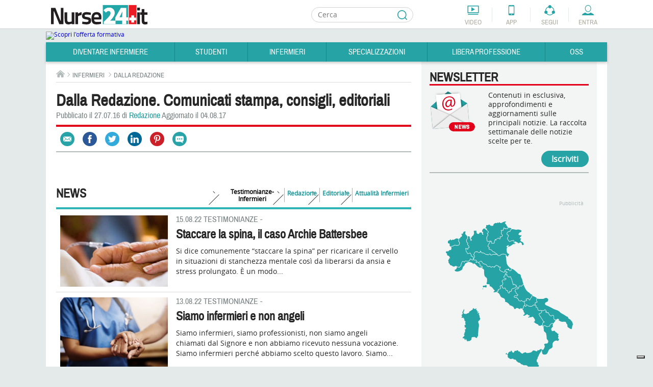

--- FILE ---
content_type: text/html; charset=utf-8
request_url: https://www.nurse24.it/infermiere/dalla-redazione.html?tag=56&limitstart=75
body_size: 36774
content:
<!doctype html>
<html lang="it">
<head>
    <meta charset="UTF-8"/>
    <meta name="viewport" content="width=device-width, initial-scale=1.0"/>
    <meta name="theme-color" content="#238FA9">
      <meta http-equiv="content-type" content="text/html; charset=utf-8; charset=utf-8" />
  <meta name="keywords" content="editoriali, comunicati stampa" />
  <meta name="author" content="Redazione" />
  <meta name="description" content="Comunicati stampa, editoriali e tutte le notizie dalla redazione di Nurse24.it" />
  <title>Comunicati stampa, tutte le notizie dalla redazione</title>
  <link href="https://www.nurse24.it/infermiere/dalla-redazione.html?tag=56" rel="canonical" />
  <link rel="stylesheet" href="https://cloud.nurse24.it/modules/mod_izeosblocs_taggedarticles/assets/css/tags_links.css" type="text/css" />
  <link rel="stylesheet" href="https://cloud.nurse24.it/administrator/components/com_izeosauthors/assets/css/sortableauthors.css" type="text/css" />
  <link rel="stylesheet" href="https://cloud.nurse24.it/templates/nurse24/css/structure.css?20190912" type="text/css" />
  <link rel="stylesheet" href="https://cloud.nurse24.it/templates/nurse24/css/home.css" type="text/css" />
  <link rel="stylesheet" href="https://cloud.nurse24.it/templates/nurse24/css/content-editor.css" type="text/css" />
  <link rel="stylesheet" href="https://cloud.nurse24.it/modules/mod_izeos_regionalmap/assets/css/izeos_regionalmap_competitions.css" type="text/css" />
  <meta property="og:site_name" content="Nurse24.it" />
  <meta property="og:type" content="article" />
  <meta property="og:url" content="http://www.nurse24.it/infermiere/dalla-redazione.html" />
  <meta property="og:image" content="https://cloud1.nurse24.it/images/zoom/app-nurse24-scarica.jpg" />
  <meta property="og:description" content="Comunicati stampa, editoriali e tutte le notizie dalla redazione di Nurse24.it" />
  <meta property="og:title" content="Comunicati stampa, tutte le notizie dalla redazione" />
  <meta property="fb:page_id" content="30322" />
  <meta property="article:section" content="Infermieri" />
  <meta property="article:published_time" content="2016-07-27 17:11:13" />
  <meta name="twitter:card" content="summary_large_image" />
  <meta name="twitter:site" content="@infirmierscom" />
  <meta name="twitter:creator" content="@infirmierscom" />
  <meta name="twitter:title" content="Comunicati stampa, tutte le notizie dalla redazione" />
  <meta name="twitter:description" content="Comunicati stampa, editoriali e tutte le notizie dalla redazione di Nurse24.it" />
  <meta name="twitter:image" content="https://cloud1.nurse24.it/images/zoom/app-nurse24-scarica.jpg" />
<script type="text/javascript">
      var _gaq = _gaq || [];
      _gaq.push(['_setAccount', 'UA-34922475-1']);

      _gaq.push(['_setCustomVar', 2, 'loggedInUser', 'no']);
      _gaq.push(['_setCustomVar', 3, 'statusNameUser', '']);
      _gaq.push(['_setCustomVar', 4, 'professionUser', '']);

      _gaq.push(['_trackPageview']);

      (function() {
        var ga = document.createElement('script'); ga.type = 'text/javascript'; ga.async = true;
        ga.src = ('https:' == document.location.protocol ? 'https://' : 'http://') + 'stats.g.doubleclick.net/dc.js';
        var s = document.getElementsByTagName('script')[0]; s.parentNode.insertBefore(ga, s);
      })();
      newAnalyticsMode = false;
    </script>
    <!--[if lt IE 10]>
    <script src="https://cloud.nurse24.it/templates/nurse24/scripts/html5.js"></script>
    <link href="https://fonts.googleapis.com/css?family=Archivo+Narrow|Open+Sans" rel="stylesheet">
    <link href="https://cloud.nurse24.it/templates/nurse24/css/ie-fixed.css" rel="stylesheet" type="text/css"/>
    <![endif]-->
        <link rel="alternate" type="application/rss+xml" title="Fil d'info RSS : Actualités Infirmiers.com"
          href="https://www.nurse24.it/component/option,com_bca-rss-syndicator/feed_id,1/"/>
    <link href="/templates/nurse24/favicon.ico" rel="shortcut icon"
          type="image/x-icon"/>
    <script async defer crossorigin="anonymous" src="https://connect.facebook.net/it_IT/all.js#xfbml=1&appId=226505200732568"></script>
    <style>.df-branding {display:none !important}#header .header-tools li.forum { display: none !important; }</style>
    <style>.df-card__title:hover {color:#f30018;}.df-mobile .df-mobile__action-button[data-role=scrolltop] {background-color:#2FB5B7 !important; border-color:#2FB5B7 !important;}.df-mobile[data-layout=list] .df-card__description {display: block !important;}</style>

    <!-- Old Iubenda <script type="text/javascript" src="//cdn.iubenda.com/cs/iubenda_cs.js" charset="UTF-8" async></script>
    <script type="text/javascript">var _iub = _iub || {}; _iub.cons_instructions = _iub.cons_instructions || []; _iub.cons_instructions.push(["init", {api_key: "W7skxsYyRh4LL2yRlRo5YtyYlcFY2R3J"}]);</script><script type="text/javascript" src="https://cdn.iubenda.com/cons/iubenda_cons.js" async></script>
    <script type="text/javascript">
        var _iub = _iub || [];
        _iub.csConfiguration = {"gdprAppliesGlobally":true,"countryDetection":false,"consentOnContinuedBrowsing":false,"perPurposeConsent":true,"lang":"it","siteId":634529,"cookiePolicyId":7938241, "banner":{ "acceptButtonDisplay":true,"customizeButtonDisplay":true,"acceptButtonColor":"#178688","acceptButtonCaptionColor":"white","customizeButtonColor":"#f3f0f0","customizeButtonCaptionColor":"#0a0909","rejectButtonDisplay":true,"rejectButtonColor":"#f3f0f0","rejectButtonCaptionColor":"#010101","listPurposes":true,"position":"bottom","textColor":"#090909","backgroundColor":"#d0d1d2" }};
    </script>-->

    <script type="text/javascript">
        var _iub = _iub || [];
        //_iub.csConfiguration = {"enableTcf":true,"googleAdditionalConsentMode":true,"perPurposeConsent":true,"siteId":634529,"tcfPurposes":{"2":"consent_only","7":"consent_only","8":"consent_only","9":"consent_only","10":"consent_only","11":"consent_only"},"cookiePolicyId":7938241,"lang":"it", "banner":{ "acceptButtonCaptionColor":"white","acceptButtonColor":"#178688","acceptButtonDisplay":true,"backgroundColor":"#d0d1d2","closeButtonDisplay":false,"customizeButtonCaptionColor":"#0a0909","customizeButtonColor":"#f3f0f0","customizeButtonDisplay":true,"explicitWithdrawal":true,"listPurposes":true,"position":"bottom","rejectButtonCaptionColor":"#010101","rejectButtonColor":"#f3f0f0","rejectButtonDisplay":true,"textColor":"#090909" }};
        _iub.csConfiguration = {
            "enableTcf": true,
            "googleAdditionalConsentMode": true,
            "perPurposeConsent": true,
            "siteId": 634529,
            "localConsentDomain": "nurse24.it",
            "tcfPurposes": {
                "2": "consent_only",
                "7": "consent_only",
                "8": "consent_only",
                "9": "consent_only",
                "10": "consent_only",
                "11": "consent_only"
            },
            "cookiePolicyId": 7938241,
            "lang": "it",
            "banner": {
                "acceptButtonCaptionColor": "white",
                "acceptButtonColor": "#178688",
                "acceptButtonDisplay": true,
                "backgroundColor": "#d0d1d2",
                "closeButtonDisplay": false,
                "customizeButtonCaptionColor": "#0a0909",
                "customizeButtonColor": "#f3f0f0",
                "customizeButtonDisplay": true,
                "explicitWithdrawal": true,
                "listPurposes": true,
                "position": "bottom",
                "rejectButtonCaptionColor": "#010101",
                "rejectButtonColor": "#f3f0f0",
                "rejectButtonDisplay": true,
                "textColor": "#090909"
            },
            "callback": {
                "onPreferenceExpressedOrNotNeeded": function(preference) {
                    if (!preference) return;
                    
                    var consentUpdate = {
                        'ad_storage': 'denied',
                        'analytics_storage': 'denied',
                        'ad_user_data': 'denied',
                        'ad_personalization': 'denied',
                        'functionality_storage': 'granted',
                        'security_storage': 'granted'
                    };
                    
                    if (preference.consent === true) {
                        consentUpdate.ad_storage = 'granted';
                        consentUpdate.analytics_storage = 'granted';
                        consentUpdate.ad_user_data = 'granted';
                        consentUpdate.ad_personalization = 'granted';
                    } else if (preference.purposes) {
                        var acceptedPurposes = Object.keys(preference.purposes).filter(function(key) {
                            return preference.purposes[key] === true;
                        });
                        
                        if (preference.purposes["1"]) {
                            consentUpdate.ad_storage = 'granted';
                            consentUpdate.analytics_storage = 'granted';
                        }
                        
                        if (preference.purposes["2"]) {
                            consentUpdate.ad_storage = 'granted';
                        }
                        
                        if (preference.purposes["3"] || preference.purposes["4"]) {
                            consentUpdate.ad_personalization = 'granted';
                            consentUpdate.ad_user_data = 'granted';
                        }
                        
                        if (preference.purposes["5"]) {
                            consentUpdate.ad_personalization = 'granted';
                        }
                        
                        if (preference.purposes["7"]) {
                            consentUpdate.ad_storage = 'granted';
                            consentUpdate.analytics_storage = 'granted';
                            consentUpdate.ad_user_data = 'granted';
                        }
                        
                        if (preference.purposes["8"] || preference.purposes["9"] || preference.purposes["10"]) {
                            consentUpdate.analytics_storage = 'granted';
                            consentUpdate.ad_user_data = 'granted';
                        }
                        
                        if (acceptedPurposes.length > 0) {
                            consentUpdate.ad_user_data = 'granted';
                        }
                    }
                    
                    if (typeof gtag !== 'undefined') {
                        gtag('consent', 'update', consentUpdate);
                    }
                    
                    if (typeof dataLayer !== 'undefined') {
                        dataLayer.push({
                            'event': 'consent_update',
                            'consent_state': consentUpdate,
                            'timestamp': new Date().toISOString()
                        });
                    }
                }
            }
        };
    </script>
    <!-- TCF SCRIPTS - Use STABLE channel -->
    <script type="text/javascript" src="//cdn.iubenda.com/cs/tcf/stable/stub-v2.js"></script>
    <script type="text/javascript" src="//cdn.iubenda.com/cs/tcf/stable/safe-tcf-v2.js"></script>

    <!-- AUTOBLOCKING -->
    <script type="text/javascript" src="https://cs.iubenda.com/autoblocking/634529.js"></script>

    <!-- MAIN SCRIPT - Use OLDER STABLE VERSION (1.89.0) -->
    <script type="text/javascript" src="//cdn.iubenda.com/cs/versions/iubenda_cs-1.89.0.js" charset="UTF-8" async></script>

    <link rel="stylesheet" href="https://cloud.nurse24.it/media/jui/css/glightbox.min.css" />
    <link rel="stylesheet" href="https://cloud.nurse24.it/media/jui/css/izeosgallery.css" />
</head>
<body>
<!-- Google Tag Manager -->
<noscript>
    <iframe src="//www.googletagmanager.com/ns.html?id=GTM-WRXRSG"
            height="0" width="0" style="display:none;visibility:hidden"></iframe>
</noscript>
<script>(function (w, d, s, l, i) {
        w[l] = w[l] || [];
        w[l].push({
            'gtm.start': new Date().getTime(), event: 'gtm.js'
        });
        var f = d.getElementsByTagName(s)[0],
            j = d.createElement(s), dl = l != 'dataLayer' ? '&l=' + l : '';
        j.async = true;
        j.src =
            '//www.googletagmanager.com/gtm.js?id=' + i + dl;
        f.parentNode.insertBefore(j, f);
    })(window, document, 'script', 'dataLayer', 'GTM-WRXRSG');</script>
<!-- End Google Tag Manager -->
<!--<div id="cookieLaw" class="cookie-law hidden" data-domain=".nurse24.it">
    <p>Questo sito consente l'invio di cookie di terze parti, per inviarti messaggi in linea con i tuoi interessi. Per ulteriori informazioni o per negare il consenso, all'installazione di tutti o di alcuni cookie, si veda l'informativa sui cookie.<span>Proseguendo la navigazione l'utente presterà il consenso all'usi dei cookie.
        <a href="/infermiere/dalla-redazione/cookie-policy.html"> Leggi di più</a></span> <button class="cookieAccept">Close</button></p>
</div>-->
<div class="wrapper">
    <div id="page">
                <!-- mobile tools -->
        <button class="menu-opener hidden-lg hidden-md" data-type="toggle-next-element" data-toggle-next-active-class="clicked" data-popin-group="header"><span>Menu</span></button>
        <aside class="mobile-tools hidden-lg hidden-md hidden">
            <ul class="shortcuts">
                                <li onclick="_gaq.push(['_trackEvent', 'header', 'clic', 'header-mini-video', 0, false]);" class="video"><a href="/component/com_izeosvideos/view,homewithslider/Itemid,1918">Video</a></li>
                <li onclick="_gaq.push(['_trackEvent', 'header', 'clic', 'header-mini-app', 0, false]);" class="app"><a href="/infermiere/dalla-redazione/applicazione.html">App</a></li>
                <li onclick="_gaq.push(['_trackEvent', 'header', 'clic', 'header-mini-forum', 0, false]);" class="forum"><a href="/forum/">Forum</a></li>
            </ul>
            <div class="col-menu">
                <div class="col-menu-wrapper">
                    <!-- compte -->
<div class="accedi header-nurse-account">
    <button class="entra btn-mobile" data-type="toggle-next-element" data-popin-group="mobile"><span>Entra</span></button>
    <div class="layer-connexion-mobile hidden">
        <a class="password-forgotten link" href="/forum/ucp.php?mode=sendpassword">Password dimenticata ?</a>
        <div class="not-register">Non sei registrato? <a class="link" href="/forum/ucp.php?mode=register">Entra</a></div>
           
        <!-- <form method="post" action="/forum/ucp.php?mode=login" class="form no-label">
            <label for="username"></label>
            <div class="input-username">
                <input type="text" id="username" name="username" placeholder="Login o e-mail" />
            </div>
            <label for="password"></label>
            <div class="input-password">
                <input type="password" id="password" name="password" placeholder="Password"/>
            </div>
            <input type="submit" value="Il login" name="login" class="input-submit" />
            <a class="password-forgotten link" href="/forum/ucp.php?mode=sendpassword">Password dimenticata ?</a>
            <div class="not-register">Non sei registrato? <a class="link" href="/forum/ucp.php?mode=register">Entra</a></div>
            <input type="hidden" name="infConnectedStatus" id="infConnectedStatus" value='0'/>
            <input type="hidden" name="redirect" value="https://www.nurse24.it/infermiere/dalla-redazione.html?tag=56&limitstart=75" />
        </form> -->
    </div>
</div>
                    <nav><ul>
    <li id="left-menu-item-1692">
        <button class="btn-mobile" data-type="toggle-next-element" data-popin-group="mobile">Diventare Infermiere</button>
        <ul class=" hidden">
        <li><a href="/diventare-infermiere/orientamento-consigli-diventare-infermieri.html">Diventare Infermiere</a></li>
            <li id="left-menu-item-1698">
                <a href="/diventare-infermiere/orientamento-studi.html">Orientamento Studi</a>
                <ul>
                    <li id="left-menu-item-1914"><a href="/diventare-infermiere/orientamento-studi/corso-di-laurea-in-infermieristica-orientarsi-nella-scelta.html">Corso di Laurea Infermieristica</a></li>
                    <li id="left-menu-item-1722"><a href="/studenti/piano-didattico.html">Percorso di Studi</a></li>
                    <li id="left-menu-item-1717"><a href="/diventare-infermiere/orientamento-studi/universita.html">Università</a></li>
                    <li id="left-menu-item-1703"><a href="/infermiere/professione/la-professione-infermieristica.html">Professione Infermiere</a></li>
                    <li id="left-menu-item-1725"><a href="/diventare-infermiere/orientamento-studi/sedi-universitarie.html">Sedi Università</a></li>
                </ul>
            </li>
            <li id="left-menu-item-1699">
                <a href="/diventare-infermiere/test-di-ammissione.html">Test di Ammissione</a>
                <ul>
                    <li id="left-menu-item-1721"><a href="/diventare-infermiere/test-ammissione/che-cosa-e-il-test-di-ammissione-alle-professioni-sanitarie.html">Che cos'è il test </a></li>
                </ul>
            </li>
            <li id="left-menu-item-1700">
                <a href="/diventare-infermiere/preparazione.html">Preparazione</a>
                <ul>
                    <li id="left-menu-item-1718"><a href="/diventare-infermiere/preparazione/consigli-e-astuzie.html">Consigli e Astuzie</a></li>
                    <li id="left-menu-item-1882"><a href="/diventare-infermiere/testi-consigliati-per-l-ammissione-all-universita.html">Testi consigliati</a></li>
                    <li id="left-menu-item-1723"><a href="/diventare-infermiere/preparazione/testimonianze-aspiranti-studenti.html">Testimonianze</a></li>
                </ul>
            </li>
        </ul>
    </li>
    <li id="left-menu-item-1693">
        <button class="btn-mobile" data-type="toggle-next-element" data-popin-group="mobile">Studenti</button>
        <ul class=" hidden">
        <li><a href="/studenti/studenti-infermieri.html">Studenti</a></li>
            <li id="left-menu-item-1704">
                <a href="/studenti/studiare-universita.html">Studiare all'Università</a>
                <ul>
                    <li id="left-menu-item-1726"><a href="/studenti/studiare-all-universita/guida-all-immatricolazione-universitaria.html">Immatricolazione</a></li>
                    <li id="left-menu-item-1709"><a href="/studenti/piano-didattico.html">Piano didattico e CFU</a></li>
                    <li id="left-menu-item-1728"><a href="/studenti/studiare-all-universita/erasmus-e-formazione-estera.html">Erasmus e formazione estera</a></li>
                    <li id="left-menu-item-1729"><a href="/studenti/studiare-all-universita/esame-di-stato-infermieri.html">Esame di Stato</a></li>
                    <li id="left-menu-item-1730"><a href="/studenti/studiare-all-universita/tirocini-didattici-e-tirocini-clinici.html">Tirocini didattici e Tirocini Clinici</a></li>
                </ul>
            </li>
            <li id="left-menu-item-1705">
                <a href="/studenti/tesi.html">Tesi di laurea</a>
                <ul>
                    <li id="left-menu-item-1731"><a href="/studenti/tesi/tesi-di-laurea-relatore-co-relatore.html">Tesi di Laurea, Relatore e Correlatore</a></li>
                    <li id="left-menu-item-1732"><a href="/studenti/tesi/idee-per-una-tesi-originale.html">Idee per una tesi originale</a></li>
                    <li id="left-menu-item-1733"><a href="/studenti/tesi/banche-dati.html">Banche dati</a></li>
                    <li id="left-menu-item-1955"><a href="/studenti/tesi/tesi.html">Tesi</a></li>
                </ul>
            </li>
            <li id="left-menu-item-1706">
                <a href="/studenti/risorse-studenti.html">Risorse studenti</a>
                <ul>
                    <li id="left-menu-item-1710"><a href="/studenti/dispense-e-piani-assistenziali.html">Dispense e Piani Assistenziali</a></li>
                    <li id="left-menu-item-1781"><a href="/studenti/patologie.html">Patologia</a></li>
                    <li id="left-menu-item-1712"><a href="/studenti/standard-linee-guida-protocolli-procedure-e-istruzioni-operative.html">Standard in sanità</a></li>
                    <li id="left-menu-item-1711"><a href="/studenti/scale-di-valutazione.html">Scale di valutazione</a></li>
                    <li id="left-menu-item-1713"><a href="/studenti/standard/procedure.html">Procedure</a></li>
                    <li id="left-menu-item-2009"><a href="/infermiere/presidio/presidio.html">Presidi </a></li>
                    <li id="left-menu-item-1734"><a href="/studenti/risorse-studenti/il-consenso-informato.html">Consenso Informato</a></li>
                    <li id="left-menu-item-1715"><a href="/studenti/risorse-studenti/indagini-diagnostiche.html">Indagini Diagnostiche</a></li>
                    <li id="left-menu-item-1735"><a href="/studenti/risorse-studenti/cartella-clinica.html">Cartella Clinica</a></li>
                    <li id="left-menu-item-1714"><a href="/studenti/standard/istruzioni-operative.html">Istruzioni Operative</a></li>
                    <li id="left-menu-item-1736"><a href="/infermiere/abbigliamento-sanitario/abbigliamento-ausili-tecnici.html">Abbigliamento &amp; Ausili</a></li>
                    <li id="left-menu-item-1960"><a href="https://www.nurse24.it/component/com_calculdose">Calcolo dose</a></li>
                </ul>
            </li>
            <li id="left-menu-item-1708">
                <a href="/studenti/servizi-studenti.html">Servizi per gli studenti</a>
                <ul>
                    <li id="left-menu-item-1743"><a href="/studenti/servizi-studenti/consigli-utili-per-gli-esami.html">Consigli utili per gli esami</a></li>
                    <li id="left-menu-item-1744"><a href="/studenti/servizi-studenti/borse-di-studio-e-borse-lavoro.html">Borse di studio e borse lavoro</a></li>
                    <li id="left-menu-item-1745"><a href="/studenti/servizi-studenti/prestiti-universitari-e-finanziamenti.html">Prestiti Universitari</a></li>
                    <li id="left-menu-item-1746"><a href="/studenti/servizi-studenti/compilare-un-curriculum-vitae.html">Compilare un Curriculum Vitae</a></li>
                    <li id="left-menu-item-1716"><a href="/studenti/servizi-studenti/viaggi-di-studio.html">Viaggi</a></li>
                </ul>
            </li>
            <li id="left-menu-item-1707">
                <a href="/studenti/vita-studente.html">Vita studente</a>
                <ul>
                    <li id="left-menu-item-1738"><a href="/studenti/vita-studente/biblioteche.html">Biblioteche</a></li>
                    <li id="left-menu-item-1739"><a href="/studenti/vita-studente/associazioni-studentesce.html">Associazioni Studentesche</a></li>
                    <li id="left-menu-item-1741"><a href="/studenti/vita-studente/attivita-sportive.html">Attività sportive</a></li>
                    <li id="left-menu-item-1737"><a href="/studenti/vita-studente/dove-alloggiare.html">Dove alloggiare</a></li>
                    <li id="left-menu-item-1742"><a href="/studenti/vita-studente/testimonianze.html">Testimonianze</a></li>
                </ul>
            </li>
        </ul>
    </li>
    <li id="left-menu-item-1694">
        <button class="btn-mobile" data-type="toggle-next-element" data-popin-group="mobile">Infermieri</button>
        <ul class=" hidden">
        <li><a href="/infermiere/infermieri.html">Infermieri</a></li>
            <li id="left-menu-item-1750">
                <a href="/infermiere/la-professione.html">La professione</a>
                <ul>
                    <li id="left-menu-item-1763"><a href="/infermiere/professione/la-professione-infermieristica.html">Professione Infermiere</a></li>
                    <li id="left-menu-item-1764"><a href="/infermiere/teorie/teorie-del-nursing.html">Teorie del nursing</a></li>
                    <li id="left-menu-item-1766"><a href="/infermiere/professione/assicurazione-obbligatoria-infermieri.html">Assicurazioni</a></li>
                    <li id="left-menu-item-1767"><a href="/infermiere/professione/fnopi-notizie-e-approfondimenti.html">FNOPI</a></li>
                    <li id="left-menu-item-1939"><a href="/infermiere/professione/leggi-e-normative.html">Leggi e Normative</a></li>
                </ul>
            </li>
            <li id="left-menu-item-1751">
                <a href="/infermiere/formazione/formazione.html">Formazione</a>
                <ul>
                    <li id="left-menu-item-1786"><a href="/infermiere/formazione/ecm.html">Cosa sono gli ECM</a></li>
                    <li id="left-menu-item-1787"><a href="/infermiere/formazione/master.html">Master </a></li>
                    <li id="left-menu-item-1788"><a href="/specializzazioni/laurea-magistrale.html">Laurea Magistrale</a></li>
                    <li id="left-menu-item-1969"><a href="/specializzazioni/dottorato.html">Dottorato</a></li>
                    <li id="left-menu-item-1790"><a href="/infermiere/formazione/eventi.html">Eventi</a></li>
                    <li id="left-menu-item-1913"><a href="/infermiere/formazione/fad-corsi-ecm-gratuiti-infermieri.html">FAD ECM</a></li>
                    <li id="left-menu-item-2031"><a href="/infermiere/formazione/h-ecm-formazione-per-i-professionisti-sanitari.html">HECM</a></li>
                </ul>
            </li>
            <li id="left-menu-item-1752">
                <a href="/infermiere/lavorare-come-infermiere.html">Lavoro Infermiere</a>
                <ul>
                    <li id="left-menu-item-1768"><a href="/dossier/pubblico-impiego/attualita-impiego-nel-pubblico-sanita.html">Impiego Pubblico</a></li>
                    <li id="left-menu-item-1769"><a href="/infermiere/lavorare-come-infermiere/impiego-nel-privato.html">Impiego nel Privato</a></li>
                    <li id="left-menu-item-1770"><a href="/specializzazioni/management-universita-area-forense/infermiere-coordinatore.html">Coordinatore</a></li>
                    <li id="left-menu-item-1771"><a href="/infermiere/lavorare-come-infermiere/dirigente.html">Dirigente</a></li>
                    <li id="left-menu-item-1772"><a href="/specializzazioni/management-universita-area-forense/infermiere-direttore-socio-sanitario.html">Direttore Socio Sanitario</a></li>
                    <li id="left-menu-item-1773"><a href="/infermiere/lavorare-come-infermiere/lavorare-all-estero.html">Lavorare all'estero</a></li>
                    <li id="left-menu-item-1774"><a href="/infermiere/lavorare-come-infermiere/organizzazioni-umanitarie.html">Organizzazioni Umanitarie</a></li>
                    <li id="left-menu-item-1775"><a href="/infermiere/lavorare-come-infermiere/associazioni-di-volontariato.html">Associazioni di Volontariato</a></li>
                    <li id="left-menu-item-2084"><a href="/dossier/pubblico-impiego/sindacati.html">Sindacati</a></li>
                </ul>
            </li>
            <li id="left-menu-item-1753">
                <a href="/infermiere/infermiere-pediatrico.html">Pediatrico</a>
                <ul>
                </ul>
            </li>
            <li id="left-menu-item-1754">
                <a href="/infermiere/infermiere-militare.html">Militari</a>
                <ul>
                </ul>
            </li>
            <li id="left-menu-item-1755">
                <a href="/infermiere/infermieri-di-polizia.html">Polizia</a>
                <ul>
                </ul>
            </li>
            <li id="left-menu-item-1756">
                <a href="/infermiere/dossier.html">Dossier</a>
                <ul>
                    <li id="left-menu-item-2010"><a href="/dossier/salute-e-benessere.html">Salute</a></li>
                    <li id="left-menu-item-1776"><a href="/dossier/ictus.html">Ictus</a></li>
                    <li id="left-menu-item-1958"><a href="/dossier/stomie.html">Stomia</a></li>
                    <li id="left-menu-item-2022"><a href="/dossier/stomia/associazione-fais-ultime-notizie.html">Fais</a></li>
                    <li id="left-menu-item-2015"><a href="/dossier/wound-care.html">Wound Care</a></li>
                    <li id="left-menu-item-1922"><a href="/dossier/diabete/diabete-prevenzione-e-assistenza.html">Diabete</a></li>
                    <li id="left-menu-item-1777"><a href="/dossier/dolore.html">Dolore</a></li>
                    <li id="left-menu-item-1778"><a href="/dossier/burnout.html">Burnout</a></li>
                    <li id="left-menu-item-2081"><a href="/dossier/incontinenza.html">Incontinenza</a></li>
                    <li id="left-menu-item-1905"><a href="/dossier/responsabilita-professionale.html">Resp. Professionale</a></li>
                    <li id="left-menu-item-1933"><a href="/dossier/pubblico-impiego/contratto-di-lavoro-dipendenti-pubblici-sanita.html">Contratto di lavoro</a></li>
                    <li id="left-menu-item-2113"><a href="/infermiere/lavorare-come-infermiere/impiego-nel-privato.html">Ospedalità privata</a></li>
                    <li id="left-menu-item-2053"><a href="/dossier/emergenza-urgenza.html">Emergenza Urgenza</a></li>
                    <li id="left-menu-item-2074"><a href="/dossier/covid19/approfondimenti-notizie-coronavirus.html">COVID-19</a></li>
                    <li id="left-menu-item-2120"><a href="/dossier/accessi-vascolari.html">Accessi vascolari</a></li>
                </ul>
            </li>
            <li id="left-menu-item-1757">
                <a href="/infermiere/risorse-infermieri.html">Risorse Infermieri</a>
                <ul>
                    <li id="left-menu-item-1758"><a href="/infermiere/utility.html">Utility</a></li>
                    <li id="left-menu-item-1946"><a href="/infermiere/lezioni-inglese/pillole-inglese-infermieri.html">Pillole di Inglese</a></li>
                    <li id="left-menu-item-1947"><a href="/infermiere/utility/compatibilita-farmaci.html">Compatibilità farmaci</a></li>
                    <li id="left-menu-item-1959"><a href="https://www.nurse24.it/component/com_calculdose">Calcolo dose</a></li>
                    <li id="left-menu-item-1782"><a href="/infermiere/tecnologie/tecnologie-sanita.html">Tecnologie &amp; Sanità</a></li>
                    <li id="left-menu-item-1783"><a href="/infermiere/consigli-alimentari/consigli-alimentari.html">Consigli alimentari</a></li>
                    <li id="left-menu-item-1784"><a href="/infermiere/libri-arte-cultura/libri-arte-cultura.html">Libri arte cultura</a></li>
                    <li id="left-menu-item-2008"><a href="/infermiere/presidio/presidio.html">Presidi</a></li>
                    <li id="left-menu-item-1785"><a href="/infermiere/abbigliamento-sanitario/abbigliamento-ausili-tecnici.html">Abbigliamento &amp; Ausili</a></li>
                    <li id="left-menu-item-1877"><a href="/infermiere/parametri-vitali.html">Parametri vitali</a></li>
                    <li id="left-menu-item-1990"><a href="/infermiere/farmaci.html">Farmaci</a></li>
                </ul>
            </li>
            <li id="left-menu-item-1908">
                <a href="http://www.nurse24.it/infermiere/concorsi-infermiere/all/cerca.html">Concorsi</a>
                <ul>
                    <li id="left-menu-item-1935"><a href="https://www.nurse24.it/infermiere/concorsi-infermiere/all/infermiere/4b22caf260fdc90be79af72e9ddd0cb5/cerca.html">Avviso Pubblico</a></li>
                    <li id="left-menu-item-1936"><a href="http://www.nurse24.it/infermiere/concorsi-infermiere/all/infermiere/ae204ca9253ba9a0139acb67f7cafefb/cerca.html">Mobilità</a></li>
                    <li id="left-menu-item-1973"><a href="/infermiere/concorsi-infermieri/notizie-concorsi-infermieri.html">News concorsi</a></li>
                </ul>
            </li>
            <li id="left-menu-item-1916">
                <a href="https://www.nurse24.it/infermiere/concorsi-infermiere/all/infermiere/945f404bb7190ae9c3c34e2902c0d197/cerca.html">Annunci di lavoro</a>
                <ul>
                </ul>
            </li>
            <li id="left-menu-item-2111">
                <a href="/infermiere/lavorare-come-infermiere/lavorare-all-estero.html">Annunci di lavoro estero</a>
                <ul>
                </ul>
            </li>
            <li id="left-menu-item-1920">
                <a href="/infermiere/attualita-infermieri/notizie-di-attualita-infermieri.html">Attualità</a>
                <ul>
                </ul>
            </li>
            <li id="left-menu-item-1759">
                <a href="/infermiere/dalla-redazione.html">Dalla Redazione</a>
                <ul>
                    <li id="left-menu-item-1795"><a href="/infermiere/dalla-redazione/in-pillole.html">In pillole</a></li>
                    <li id="left-menu-item-1796"><a href="/infermiere/dalla-redazione/testimonianze.html">Testimonianze</a></li>
                    <li id="left-menu-item-1921"><a href="/infermiere/dalla-redazione/editoriale.html">Editoriale</a></li>
                </ul>
            </li>
        </ul>
    </li>
    <li id="left-menu-item-1695">
        <button class="btn-mobile" data-type="toggle-next-element" data-popin-group="mobile">Specializzazioni</button>
        <ul class=" hidden">
        <li><a href="/specializzazioni/infermiere-specialista.html">Specializzazioni</a></li>
            <li id="left-menu-item-2052">
                <a href="/dossier/diabete/diabete-prevenzione-e-assistenza.html">Diabete</a>
                <ul>
                </ul>
            </li>
            <li id="left-menu-item-2054">
                <a href="/dossier/emergenza-urgenza.html">Emergenza Urgenza </a>
                <ul>
                    <li id="left-menu-item-1815"><a href="/specializzazioni/area-clinica/infermiere-dell-emergenza.html">Infermiere in Emergenza</a></li>
                    <li id="left-menu-item-1816"><a href="/specializzazioni/area-clinica/infermiere-in-rianimazione.html">Infermiere in Rianimazione</a></li>
                    <li id="left-menu-item-1814"><a href="/specializzazioni/area-clinica/infermiere-specialist-emodinamica.html">Infermiere in Emodinamica</a></li>
                </ul>
            </li>
            <li id="left-menu-item-2049">
                <a href="/dossier/stomie.html">Stomia</a>
                <ul>
                    <li id="left-menu-item-1813"><a href="/specializzazioni/infermiere-stomoterapista-ambito-lavorativo.html">Infermiere Stomaterapista</a></li>
                </ul>
            </li>
            <li id="left-menu-item-2016">
                <a href="/dossier/wound-care.html">Wound Care </a>
                <ul>
                    <li id="left-menu-item-1807"><a href="/specializzazioni/area-clinica/infermiere-wound-care.html">Infermiere Wound care</a></li>
                </ul>
            </li>
            <li id="left-menu-item-1910">
                <a href="/specializzazioni/management.html">Management</a>
                <ul>
                    <li id="left-menu-item-1911"><a href="/infermiere/lavorare-come-infermiere/dirigente.html">Dirigente</a></li>
                    <li id="left-menu-item-1912"><a href="/specializzazioni/management-universita-area-forense/infermiere-direttore-socio-sanitario.html">Direttore Socio Sanitario</a></li>
                    <li id="left-menu-item-1803"><a href="/specializzazioni/management-universita-area-forense/infermiere-coordinatore.html">Coordinatore</a></li>
                </ul>
            </li>
            <li id="left-menu-item-1993">
                <a href="/specializzazioni/ricerca.html">Ricerca</a>
                <ul>
                </ul>
            </li>
            <li id="left-menu-item-2056">
                <a href="/specializzazioni/salute-mentale.html">Salute Mentale</a>
                <ul>
                    <li id="left-menu-item-1810"><a href="/specializzazioni/infermiere-in-psichiatria.html">Infermiere Psichiatria</a></li>
                </ul>
            </li>
            <li id="left-menu-item-1802">
                <a href="/infermiere/formazione/formazione.html">Formazione</a>
                <ul>
                    <li id="left-menu-item-1823"><a href="/specializzazioni/laurea-magistrale.html">Laurea Magistrale</a></li>
                    <li id="left-menu-item-1828"><a href="/specializzazioni/dottorato.html">Dottorato di Ricerca</a></li>
                    <li id="left-menu-item-1967"><a href="/specializzazioni/master-e-altra-formazione.html">Master e altra formazione</a></li>
                    <li id="left-menu-item-1888"><a href="/specializzazioni/management-universita-area-forense/infermiere-legale-e-forense.html">Infermiere Forense</a></li>
                    <li id="left-menu-item-1956"><a href="/specializzazioni/formazione-universita/tesi-infermieri.html">Tesi</a></li>
                </ul>
            </li>
        </ul>
    </li>
    <li id="left-menu-item-1696">
        <button class="btn-mobile" data-type="toggle-next-element" data-popin-group="mobile">Libera Professione</button>
        <ul class=" hidden">
        <li><a href="/libera-professione/libera-professione-infermiere.html">Libera Professione</a></li>
            <li id="left-menu-item-1835">
                <a href="/libera-professione/diventare-liberi-professionisti.html">Diventare LP</a>
                <ul>
                    <li id="left-menu-item-1842"><a href="/libera-professione/diventare-liberi-professionisti/aprire-la-partita-iva-infermiere.html">Aprire la partita iva</a></li>
                    <li id="left-menu-item-1848"><a href="/libera-professione/lavorare-da-libero-professionista/gestione-contabile.html">Gestione Contabile</a></li>
                    <li id="left-menu-item-1844"><a href="/libera-professione/diventare-liberi-professionisti/assicurazione-professionale-infermiere-libero-professionista.html">Assicurarsi</a></li>
                    <li id="left-menu-item-1845"><a href="/forum/libera-professione-infermieri-f62.html">Sportello libero professionista</a></li>
                </ul>
            </li>
            <li id="left-menu-item-1841">
                <a href="/libera-professione/enpapi.html">Enpapi</a>
                <ul>
                    <li id="left-menu-item-1925"><a href="http://www.nurse24.it/libera-professione/enpapi.html?tag=gestione%20principale#ancreArticleTagged">Gestione Principale</a></li>
                    <li id="left-menu-item-1926"><a href="http://www.nurse24.it/libera-professione/enpapi.html?tag=gestione%20separata#ancreArticleTagged">Gestione Separata</a></li>
                    <li id="left-menu-item-1927"><a href="/libera-professione/diventare-liberi-professionisti/enpapi.html">Che cos'è l'Enpapi</a></li>
                    <li id="left-menu-item-2021"><a href="https://www.nurse24.it/libera-professione/enpapi.html?tag=Agevolazioni%20ENPAPI#ancreArticleTagged">Agevolazioni</a></li>
                </ul>
            </li>
            <li id="left-menu-item-1837">
                <a href="/libera-professione/lavorare-da-libero-professionista.html">Lavorare come LP</a>
                <ul>
                    <li id="left-menu-item-1847"><a href="/libera-professione/lavorare-da-libero-professionista/una-tipica-giornata-da-lp.html">Una tipica giornata da LP</a></li>
                    <li id="left-menu-item-1851"><a href="/libera-professione/ambulatorio-infermieristico-10-cose-non-sottovalutare.html">Aprire uno studio infermieristico</a></li>
                    <li id="left-menu-item-1852"><a href="/libera-professione/lavorare-da-libero-professionista/prospettive-future-lp.html">Prospettive future</a></li>
                    <li id="left-menu-item-1849"><a href="/libera-professione/lavorare-da-libero-professionista/strategie-commerciali.html">Strategie commerciali</a></li>
                    <li id="left-menu-item-1850"><a href="/libera-professione/lavorare-da-libero-professionista/consigli-lp.html">Consigli</a></li>
                    <li id="left-menu-item-1853"><a href="/libera-professione/lavorare-da-libero-professionista/testimonianze-lp.html">Testimonianze</a></li>
                </ul>
            </li>
            <li id="left-menu-item-1836">
                <a href="/infermiere/risorse-infermieri.html">Risorse</a>
                <ul>
                    <li id="left-menu-item-1846"><a href="/infermiere/teorie/teorie-del-nursing.html">Teorie del Nursing</a></li>
                </ul>
            </li>
            <li id="left-menu-item-1883">
                <a href="/infermiere/formazione/formazione.html">Formazione</a>
                <ul>
                    <li id="left-menu-item-1884"><a href="/infermiere/formazione/ecm.html">ECM</a></li>
                    <li id="left-menu-item-1885"><a href="/infermiere/formazione/eventi.html">Eventi</a></li>
                </ul>
            </li>
            <li id="left-menu-item-1898">
                <a href="/infermiere/dossier.html">Dossier</a>
                <ul>
                    <li id="left-menu-item-2050"><a href="/dossier/diabete/diabete-prevenzione-e-assistenza.html">Diabete</a></li>
                    <li id="left-menu-item-1971"><a href="/dossier/stomie.html">Stomia</a></li>
                    <li id="left-menu-item-2017"><a href="/dossier/wound-care.html">Wound Care</a></li>
                </ul>
            </li>
        </ul>
    </li>
    <li id="left-menu-item-2064">
        <button class="btn-mobile" data-type="toggle-next-element" data-popin-group="mobile">Ostetriche</button>
        <ul class=" hidden">
        <li><a href="/ostetrica/ostetricia-e-ginecologia.html">Ostetriche</a></li>
            <li id="left-menu-item-2069">
                <a href="/ostetrica/professione-ostetrica.html">Professione</a>
                <ul>
                </ul>
            </li>
            <li id="left-menu-item-2070">
                <a href="/ostetrica/gravidanza.html">Gravidanza</a>
                <ul>
                </ul>
            </li>
            <li id="left-menu-item-2071">
                <a href="/ostetrica/parto.html">Parto</a>
                <ul>
                </ul>
            </li>
            <li id="left-menu-item-2072">
                <a href="/ostetrica/ginecologia.html">Ginecologia</a>
                <ul>
                </ul>
            </li>
        </ul>
    </li>
    <li id="left-menu-item-1697">
        <button class="btn-mobile" data-type="toggle-next-element" data-popin-group="mobile">OSS</button>
        <ul class=" hidden">
        <li><a href="/oss/operatore-socio-sanitario-oss.html">OSS</a></li>
            <li id="left-menu-item-1855">
                <a href="/oss/operatore-socio-sanitario.html">Operatore Socio Sanitario</a>
                <ul>
                    <li id="left-menu-item-1860"><a href="/oss/operatore-socio-sanitario/l-infermiere-e-l-oss.html">L'infermiere e l'Oss</a></li>
                    <li id="left-menu-item-1861"><a href="/oss/operatore-socio-sanitario/chi-e-l-operatore-socio-sanitario.html">Chi è l’Operatore socio Sanitario</a></li>
                    <li id="left-menu-item-1863"><a href="/oss/diventare-oss.html">Diventare Oss</a></li>
                    <li id="left-menu-item-1865"><a href="/oss/operatore-socio-sanitario/tirocionio-all-estero.html">Tirocinio all'estero</a></li>
                    <li id="left-menu-item-1867"><a href="/oss/operatore-socio-sanitario/l-operatore-socio-sanitario-specializzato.html">L’Operatore Socio Sanitario Specializzato</a></li>
                </ul>
            </li>
            <li id="left-menu-item-1957">
                <a href="/oss/tesina.html">Tesina</a>
                <ul>
                </ul>
            </li>
            <li id="left-menu-item-1856">
                <a href="/oss/lavorare-come-oss/lavorare-come-oss.html">Lavorare come OSS</a>
                <ul>
                    <li id="left-menu-item-1870"><a href="/dossier/pubblico-impiego/attualita-impiego-nel-pubblico-sanita.html">Impiego nel pubblico</a></li>
                    <li id="left-menu-item-2085"><a href="/dossier/pubblico-impiego/sindacati.html">Sindacati</a></li>
                    <li id="left-menu-item-1871"><a href="/infermiere/lavorare-come-infermiere/impiego-nel-privato.html">Impiego nel privato</a></li>
                    <li id="left-menu-item-1872"><a href="/oss/lavorare-come-oss/oss-aiuto-alle-famiglie-e-agli-anziani.html">Aiuto alle famiglie e agli anziani</a></li>
                    <li id="left-menu-item-1873"><a href="/oss/lavorare-come-oss/testimonianze-oss.html">Testimonianze</a></li>
                    <li id="left-menu-item-1963"><a href="/oss/lavorare-come-oss/stipendio-operatore-socio-sanitario-europa.html">Stipendio OSS Europa</a></li>
                </ul>
            </li>
            <li id="left-menu-item-1890">
                <a href="/infermiere/dossier.html">Dossier</a>
                <ul>
                    <li id="left-menu-item-1907"><a href="/dossier/responsabilita-professionale.html">Responsabilità Professionale</a></li>
                    <li id="left-menu-item-1934"><a href="/dossier/pubblico-impiego/contratto-di-lavoro-dipendenti-pubblici-sanita.html">Contratto di lavoro</a></li>
                    <li id="left-menu-item-2051"><a href="/dossier/diabete/diabete-prevenzione-e-assistenza.html">Diabete</a></li>
                </ul>
            </li>
            <li id="left-menu-item-1951">
                <a href="/oss/attualita-oss.html">Attualità</a>
                <ul>
                </ul>
            </li>
            <li id="left-menu-item-1859">
                <a href="/oss/risorse-utility.html">Risorse &amp; Utility</a>
                <ul>
                    <li id="left-menu-item-1876"><a href="/oss/lavorare-come-oss/testi-consigliati-oss.html">Testi consigliati</a></li>
                    <li id="left-menu-item-1972"><a href="/infermiere/parametri-vitali.html">Parametri vitali</a></li>
                    <li id="left-menu-item-1868"><a href="/oss/operatore-socio-sanitario/associazioni-di-categoria.html">Associazioni di categoria</a></li>
                    <li id="left-menu-item-1919"><a href="/oss/tecniche-assistenziali-oss.html">Tecniche Assistenziali</a></li>
                    <li id="left-menu-item-1938"><a href="/infermiere/abbigliamento-sanitario/abbigliamento-ausili-tecnici.html">Abbigliamento &amp; Ausili</a></li>
                </ul>
            </li>
            <li id="left-menu-item-1909">
                <a href="http://www.nurse24.it/oss/concorsi-oss/all/cerca.html">Concorsi</a>
                <ul>
                    <li id="left-menu-item-1930"><a href="http://www.nurse24.it/oss/concorsi-oss/all/oss/71bdb08788f6a6b3d3e6d7a00eafc376/cerca.html">Avviso Pubblico</a></li>
                    <li id="left-menu-item-1931"><a href="http://www.nurse24.it/oss/concorsi-oss/all/oss/f42832512b275853460e7bc0b6c5567e/cerca.html">Mobilità</a></li>
                </ul>
            </li>
            <li id="left-menu-item-1987">
                <a href="/oss/lavorare-come-oss/annunci-di-lavoro-oss.html">Annunci di lavoro</a>
                <ul>
                    <li id="left-menu-item-2026"><a href="/oss/concorsi-oss/all/oss/2445dd70c1e7009165b37ebf1cf4e613/cerca.html">Italia</a></li>
                </ul>
            </li>
        </ul>
    </li>
</ul></nav>
                </div>
            </div>
            <div class="app-download">
                            </div>
        </aside>
        <div class="logo-print">
            <img loading="lazy" src="https://cloud2.nurse24.it/templates/nurse24/images/nurse24/nurse24.jpg" alt="Nurse24.it" width="100" height="20">
        </div>
        <!-- header -->
        <header id="header">
            <div class="header-wrapper">
                <!-- logo -->
                <h1>
                    <a onclick="_gaq.push(['_trackEvent', 'header', 'clic', 'header-logo', 0, false]);" href="https://www.nurse24.it/">Nurse24.it</a>
                </h1>

                <div class="header-tools">
                    <div class="header-search">
                        <div class="search-form-mobile hidden-lg">
<!--    <a href="/recherche.html" class="button">--><!--</a>-->
    <button data-type="toggle-next-element" data-popin-group="header">Cerca</button>
    <div class="layer hidden">
        <form action="/" method="post" role="search" class="search-form no-label">
            <label for="mod_search_searchword">Cerca</label>
            <div class="search-input-container">
                <input name="searchword" type="text" placeholder="Cerca" id="mod_search_searchword" class="search-input">
            </div>
            <input onclick="_gaq.push(['_trackEvent', 'header', 'clic', 'header-mini-cerca', 0, false]);" type="submit" value="OK" class="search-submit">
            <input type="hidden" name="option" value="com_search">
            <input type="hidden" name="Itemid" value="243">
            <input type="hidden" name="task" value="search">
        </form>
    </div>
</div>
<form action="/" method="post" role="search" class="search-form no-label hidden-xs hidden-sm hidden-md">
    <label for="mod_search_searchword">Cerca</label>
    <div class="search-input-container">
        <input name="searchword" type="text" placeholder="Cerca" id="mod_search_searchword" class="search-input">
    </div>
    <input onclick="_gaq.push(['_trackEvent', 'header', 'clic', 'header-cerca', 0, false]);" type="submit" value="OK" class="search-submit">
    <input type="hidden" name="option" value="com_search">
    <input type="hidden" name="Itemid" value="243">
    <input type="hidden" name="task" value="search">
</form>
                    </div>
                    <ul>
                        <li onclick="_gaq.push(['_trackEvent', 'header', 'clic', 'header-video', 0, false]);" class="video"><a href="/component/com_izeosvideos/view,homewithslider/Itemid,1918">Video</a></li>
                        <li onclick="_gaq.push(['_trackEvent', 'header', 'clic', 'header-app', 0, false]);" class="app"><a href="/infermiere/dalla-redazione/applicazione.html">App</a></li>
                        <li class="segui"><!-- reseaux sociaux -->
<div class="header-social-tools">
    <button onclick="_gaq.push(['_trackEvent', 'header', 'clic', 'header-segui', 0, false]);" data-type="toggle-next-element" data-popin-group="header" class="segui">SEGUI</button>
    <div class="layer layer-social-tools hidden">
        <ul>
            <li class="facebook"><a title="Facebook" href="https://www.facebook.com/nurse24.it/" target="_blank">Facebook</a></li><li class="twitter"><a title="Twitter" href="https://twitter.com/nurse24it" target="_blank">Twitter</a></li><li class="linkedin"><a title="Linkedin" href="https://www.linkedin.com/company/nurse24-it" target="_blank">Linkedin</a></li><li class="googleplus"><a title="Google+" href="https://plus.google.com/+Nurse24ItIT" target="_blank">Google+</a></li><li class="instagram"><a title="Instagram" href="https://www.instagram.com/nurse24it/" target="_blank">Instagram</a></li><li class="youtube"><a title="Youtube" href="https://www.youtube.com/c/nurse24itit" target="_blank">Youtube</a></li>        </ul>
    </div>
</div></li>
                        <jot header-content-mod-izeos-login s></jot><!-- compte -->
<li class="accedi header-nurse-account">
    <a href="/forum/ucp.php?mode=login"
        onclick="_gaq.push(['_trackEvent', 'header', 'clic', 'header-entra', 0, false]);"
        class="entra">
        Entra    </a>

    <!-- <a href="/forum/ucp.php" class="avatar-btn hidden-md hidden-lg">Il mio conto</a>
    <button  onclick="_gaq.push(['_trackEvent', 'header', 'clic', 'header-entra', 0, false]);" class="entra hidden-xs hidden-sm" data-type="toggle-next-element" data-popin-group="header">Entra</button>
    <div class="layer layer-connexion hidden">
        <form method="post" action="/forum/ucp.php?mode=login" class="form no-label">
            <label for="username"></label>
            <div class="input-username">
                <input type="text" id="username" name="username" placeholder="Login o e-mail" />
            </div>
            <label for="password"></label>
            <div class="input-password">
                <input type="password" id="password" name="password" placeholder="Password"/>
            </div>
            <input type="submit" value="Il login" name="login" class="input-submit" />
            <a class="password-forgotten link" href="/forum/ucp.php?mode=sendpassword">Password dimenticata ?</a>
            <div class="not-register">Non sei registrato? <a class="link" href="/forum/ucp.php?mode=register">Entra</a></div>
            <input type="hidden" name="infConnectedStatus" id="infConnectedStatus" value='0'/>
            <input type="hidden" name="redirect" value="https://www.nurse24.it/infermiere/dalla-redazione.html?tag=56&limitstart=75" />
        </form>
    </div> -->
</li><jot header-content-mod-izeos-login e></jot>
                    </ul>
                </div>
            </div>
        </header>
        <!-- pub -->
        <div class="publicite-haut">
            <jot publicite-haut s></jot><!--  openx : moduleid: 2058 : DeactivatedForCurrentDevice : isPhone =  --><!-- Zoneid found 2048 -  data-module-id="2048"  data-module-title="Article - EXTRAMEGABANNER"  data-module-position="publicite-haut"  data-module-emplacement="extramegaban"  data-module-layout="_:extramegaban" data-component-config-used="CheckDeviceType|id:632,nom:Infermieri - EXTRAMEGABANNER,device:desktop|category:136"  --><div class="ad-full-width emplacement-16" data-module-id="2048"  data-module-title="Article - EXTRAMEGABANNER"  data-module-position="publicite-haut"  data-module-emplacement="extramegaban"  data-module-layout="_:extramegaban" data-component-config-used="CheckDeviceType|id:632,nom:Infermieri - EXTRAMEGABANNER,device:desktop|category:136"  data-zone-ids="26"><a href='https://ads.nurse24.it/www/delivery/ck.php?oaparams=2__bannerid=3339__zoneid=26__cb=3093cce4ef__oadest=https%3A%2F%2Fwww.nurse24.it%2Funitelematiche%2Fpegaso-universita-telematica.html' target='_blank'><img loading="lazy" src='https://ads.nurse24.it/www/images/6939947412199e836bd8e24b818219c8.png' width='1100' height='100' alt='Scopri l&#039;offerta formativa' title='Scopri l&#039;offerta formativa' border='0' /></a><div id='beacon_3093cce4ef' style='position: absolute; left: 0px; top: 0px; visibility: hidden;'><img loading="lazy" src='https://ads.nurse24.it/www/delivery/lg.php?bannerid=3339&amp;campaignid=390&amp;zoneid=26&amp;loc=https%3A%2F%2Fwww.nurse24.it%2Finfermiere%2Fattualita-infermieri%2Friforma-professioni-sanitarie-fnopi-audizione-camera.html&amp;cb=3093cce4ef' width='0' height='0' alt='' style='width: 0px; height: 0px;' /></div></div>
<jot publicite-haut e></jot>
        </div>


        <div class="habillage">
            <jot habillage s></jot><!-- Zoneid found 1991 -  data-module-id="1991"  data-module-title="DRESSING"  data-module-position="habillage"  data-module-emplacement="habillage"  data-module-layout="_:tagless" data-component-config-used="CheckDeviceType|id:2202,nom:INFERMIERI - COVER,device:desktop|category:136"  --><!--  data-module-id="1991"  data-module-title="DRESSING"  data-module-position="habillage"  data-module-emplacement="habillage"  data-module-layout="_:tagless" data-component-config-used="CheckDeviceType|id:2202,nom:INFERMIERI - COVER,device:desktop|category:136"  data-zone-ids="87" --><div id='beacon_7dce79d60f' style='position: absolute; left: 0px; top: 0px; visibility: hidden;'><img loading="lazy" src='https://ads.nurse24.it/www/delivery/lg.php?bannerid=0&amp;campaignid=0&amp;zoneid=87&amp;loc=https%3A%2F%2Fwww.nurse24.it%2Finfermiere%2Ftestimonianze-infermieri%2Fstop-ad-umiliazioni-soprusi-condizioni-di-lavoro-inadeguate.html%3FItemid%3D1889&amp;cb=7dce79d60f' width='0' height='0' alt='' style='width: 0px; height: 0px;' /></div><jot habillage e></jot>
        </div>
        <!-- menu -->
        <nav class="navigation" id="navigation-menu">
        <ul class="main-nav">
                            <li class="item-diventare-infermiere">
                    <a onclick="_gaq.push(['_trackEvent', 'menu', 'clic', 'menu-header', 0, false]);" href="/diventare-infermiere/orientamento-consigli-diventare-infermieri.html">Diventare Infermiere</a>
                </li>
                            <li class="item-studenti">
                    <a onclick="_gaq.push(['_trackEvent', 'menu', 'clic', 'menu-header', 0, false]);" href="/studenti/studenti-infermieri.html">Studenti</a>
                </li>
                            <li class="item-infermiere">
                    <a onclick="_gaq.push(['_trackEvent', 'menu', 'clic', 'menu-header', 0, false]);" href="/infermiere/infermieri.html">Infermieri</a>
                </li>
                            <li class="item-specializzazioni">
                    <a onclick="_gaq.push(['_trackEvent', 'menu', 'clic', 'menu-header', 0, false]);" href="/specializzazioni/infermiere-specialista.html">Specializzazioni</a>
                </li>
                            <li class="item-libera-professione">
                    <a onclick="_gaq.push(['_trackEvent', 'menu', 'clic', 'menu-header', 0, false]);" href="/libera-professione/libera-professione-infermiere.html">Libera Professione</a>
                </li>
                            <li class="item-oss">
                    <a onclick="_gaq.push(['_trackEvent', 'menu', 'clic', 'menu-header', 0, false]);" href="/oss/operatore-socio-sanitario-oss.html">OSS</a>
                </li>
                    </ul>
    <div id="submenu-diventare-infermiere" class="submenu hidden"><div class="submenu-wrapper"><div class="all-menus">
   <section>
        <div class="menu-title"><a onclick="_gaq.push(['_trackEvent', 'menu', 'clic', 'menu-header', 0, false]);" href="/diventare-infermiere/orientamento-studi.html">Orientamento Studi</a></div>
        <ul>
            <li><a onclick="_gaq.push(['_trackEvent', 'menu', 'clic', 'menu-header', 0, false]);" href="/diventare-infermiere/orientamento-studi/corso-di-laurea-in-infermieristica-orientarsi-nella-scelta.html">Corso di Laurea Infermieristica</a></li>
            <li><a onclick="_gaq.push(['_trackEvent', 'menu', 'clic', 'menu-header', 0, false]);" href="/studenti/piano-didattico.html">Percorso di Studi</a></li>
            <li><a onclick="_gaq.push(['_trackEvent', 'menu', 'clic', 'menu-header', 0, false]);" href="/diventare-infermiere/orientamento-studi/universita.html">Università</a></li>
            <li><a onclick="_gaq.push(['_trackEvent', 'menu', 'clic', 'menu-header', 0, false]);" href="/infermiere/professione/la-professione-infermieristica.html">Professione Infermiere</a></li>
            <li><a onclick="_gaq.push(['_trackEvent', 'menu', 'clic', 'menu-header', 0, false]);" href="/diventare-infermiere/orientamento-studi/sedi-universitarie.html">Sedi Università</a></li>
        </ul>
   </section>
   <section>
        <div class="menu-title"><a onclick="_gaq.push(['_trackEvent', 'menu', 'clic', 'menu-header', 0, false]);" href="/diventare-infermiere/test-di-ammissione.html">Test di Ammissione</a></div>
        <ul>
            <li><a onclick="_gaq.push(['_trackEvent', 'menu', 'clic', 'menu-header', 0, false]);" href="/diventare-infermiere/test-ammissione/che-cosa-e-il-test-di-ammissione-alle-professioni-sanitarie.html">Che cos'è il test </a></li>
        </ul>
        <div class="menu-title"><a onclick="_gaq.push(['_trackEvent', 'menu', 'clic', 'menu-header', 0, false]);" href="/diventare-infermiere/preparazione.html">Preparazione</a></div>
        <ul>
            <li><a onclick="_gaq.push(['_trackEvent', 'menu', 'clic', 'menu-header', 0, false]);" href="/diventare-infermiere/preparazione/consigli-e-astuzie.html">Consigli e Astuzie</a></li>
            <li><a onclick="_gaq.push(['_trackEvent', 'menu', 'clic', 'menu-header', 0, false]);" href="/diventare-infermiere/testi-consigliati-per-l-ammissione-all-universita.html">Testi consigliati</a></li>
            <li><a onclick="_gaq.push(['_trackEvent', 'menu', 'clic', 'menu-header', 0, false]);" href="/diventare-infermiere/preparazione/testimonianze-aspiranti-studenti.html">Testimonianze</a></li>
        </ul>
    </section>
    </div><aside class="submenu-footer">
                <div class="menu-title news"><a href="/component/com_izeoscontent/Itemid,1477/view,quoideneuf/">News</a></div>
                <ul>
                    <li><a href="/component/com_izeosregionalnews/">Notizie regionali</a></li>
                </ul>
                <div class="menu-title autori"><a href="/component/com_izeosauthors/view,izeosauthors/Itemid,1889">Autori</a></div>
                <div class="menu-title video"><a href="/component/com_izeosvideos/view,homewithslider/Itemid,1918">Video</a></div>
    </aside></div>
</div>
    <div id="submenu-studenti" class="submenu hidden"><div class="submenu-wrapper"><div class="all-menus">
   <section>
        <div class="menu-title"><a onclick="_gaq.push(['_trackEvent', 'menu', 'clic', 'menu-header', 0, false]);" href="/studenti/studiare-universita.html">Studiare all'Università</a></div>
        <ul>
            <li><a onclick="_gaq.push(['_trackEvent', 'menu', 'clic', 'menu-header', 0, false]);" href="/studenti/studiare-all-universita/guida-all-immatricolazione-universitaria.html">Immatricolazione</a></li>
            <li><a onclick="_gaq.push(['_trackEvent', 'menu', 'clic', 'menu-header', 0, false]);" href="/studenti/piano-didattico.html">Piano didattico e CFU</a></li>
            <li><a onclick="_gaq.push(['_trackEvent', 'menu', 'clic', 'menu-header', 0, false]);" href="/studenti/studiare-all-universita/erasmus-e-formazione-estera.html">Erasmus e formazione estera</a></li>
            <li><a onclick="_gaq.push(['_trackEvent', 'menu', 'clic', 'menu-header', 0, false]);" href="/studenti/studiare-all-universita/esame-di-stato-infermieri.html">Esame di Stato</a></li>
            <li><a onclick="_gaq.push(['_trackEvent', 'menu', 'clic', 'menu-header', 0, false]);" href="/studenti/studiare-all-universita/tirocini-didattici-e-tirocini-clinici.html">Tirocini didattici e Tirocini Clinici</a></li>
        </ul>
        <div class="menu-title"><a onclick="_gaq.push(['_trackEvent', 'menu', 'clic', 'menu-header', 0, false]);" href="/studenti/tesi.html">Tesi di laurea</a></div>
        <ul>
            <li><a onclick="_gaq.push(['_trackEvent', 'menu', 'clic', 'menu-header', 0, false]);" href="/studenti/tesi/tesi-di-laurea-relatore-co-relatore.html">Tesi di Laurea, Relatore e Correlatore</a></li>
            <li><a onclick="_gaq.push(['_trackEvent', 'menu', 'clic', 'menu-header', 0, false]);" href="/studenti/tesi/idee-per-una-tesi-originale.html">Idee per una tesi originale</a></li>
            <li><a onclick="_gaq.push(['_trackEvent', 'menu', 'clic', 'menu-header', 0, false]);" href="/studenti/tesi/banche-dati.html">Banche dati</a></li>
            <li><a onclick="_gaq.push(['_trackEvent', 'menu', 'clic', 'menu-header', 0, false]);" href="/studenti/tesi/tesi.html">Tesi</a></li>
        </ul>
   </section>
   <section>
        <div class="menu-title"><a onclick="_gaq.push(['_trackEvent', 'menu', 'clic', 'menu-header', 0, false]);" href="/studenti/risorse-studenti.html">Risorse studenti</a></div>
        <ul>
            <li><a onclick="_gaq.push(['_trackEvent', 'menu', 'clic', 'menu-header', 0, false]);" href="/studenti/dispense-e-piani-assistenziali.html">Dispense e Piani Assistenziali</a></li>
            <li><a onclick="_gaq.push(['_trackEvent', 'menu', 'clic', 'menu-header', 0, false]);" href="/studenti/patologie.html">Patologia</a></li>
            <li><a onclick="_gaq.push(['_trackEvent', 'menu', 'clic', 'menu-header', 0, false]);" href="/studenti/standard-linee-guida-protocolli-procedure-e-istruzioni-operative.html">Standard in sanità</a></li>
            <li><a onclick="_gaq.push(['_trackEvent', 'menu', 'clic', 'menu-header', 0, false]);" href="/studenti/scale-di-valutazione.html">Scale di valutazione</a></li>
            <li><a onclick="_gaq.push(['_trackEvent', 'menu', 'clic', 'menu-header', 0, false]);" href="/studenti/standard/procedure.html">Procedure</a></li>
            <li><a onclick="_gaq.push(['_trackEvent', 'menu', 'clic', 'menu-header', 0, false]);" href="/infermiere/presidio/presidio.html">Presidi </a></li>
            <li><a onclick="_gaq.push(['_trackEvent', 'menu', 'clic', 'menu-header', 0, false]);" href="/studenti/risorse-studenti/il-consenso-informato.html">Consenso Informato</a></li>
            <li><a onclick="_gaq.push(['_trackEvent', 'menu', 'clic', 'menu-header', 0, false]);" href="/studenti/risorse-studenti/indagini-diagnostiche.html">Indagini Diagnostiche</a></li>
            <li><a onclick="_gaq.push(['_trackEvent', 'menu', 'clic', 'menu-header', 0, false]);" href="/studenti/risorse-studenti/cartella-clinica.html">Cartella Clinica</a></li>
            <li><a onclick="_gaq.push(['_trackEvent', 'menu', 'clic', 'menu-header', 0, false]);" href="/studenti/standard/istruzioni-operative.html">Istruzioni Operative</a></li>
            <li><a onclick="_gaq.push(['_trackEvent', 'menu', 'clic', 'menu-header', 0, false]);" href="/infermiere/abbigliamento-sanitario/abbigliamento-ausili-tecnici.html">Abbigliamento &amp; Ausili</a></li>
            <li><a onclick="_gaq.push(['_trackEvent', 'menu', 'clic', 'menu-header', 0, false]);" href="https://www.nurse24.it/component/com_calculdose">Calcolo dose</a></li>
        </ul>
   </section>
   <section>
        <div class="menu-title"><a onclick="_gaq.push(['_trackEvent', 'menu', 'clic', 'menu-header', 0, false]);" href="/studenti/servizi-studenti.html">Servizi per gli studenti</a></div>
        <ul>
            <li><a onclick="_gaq.push(['_trackEvent', 'menu', 'clic', 'menu-header', 0, false]);" href="/studenti/servizi-studenti/consigli-utili-per-gli-esami.html">Consigli utili per gli esami</a></li>
            <li><a onclick="_gaq.push(['_trackEvent', 'menu', 'clic', 'menu-header', 0, false]);" href="/studenti/servizi-studenti/borse-di-studio-e-borse-lavoro.html">Borse di studio e borse lavoro</a></li>
            <li><a onclick="_gaq.push(['_trackEvent', 'menu', 'clic', 'menu-header', 0, false]);" href="/studenti/servizi-studenti/prestiti-universitari-e-finanziamenti.html">Prestiti Universitari</a></li>
            <li><a onclick="_gaq.push(['_trackEvent', 'menu', 'clic', 'menu-header', 0, false]);" href="/studenti/servizi-studenti/compilare-un-curriculum-vitae.html">Compilare un Curriculum Vitae</a></li>
            <li><a onclick="_gaq.push(['_trackEvent', 'menu', 'clic', 'menu-header', 0, false]);" href="/studenti/servizi-studenti/viaggi-di-studio.html">Viaggi</a></li>
        </ul>
        <div class="menu-title"><a onclick="_gaq.push(['_trackEvent', 'menu', 'clic', 'menu-header', 0, false]);" href="/studenti/vita-studente.html">Vita studente</a></div>
        <ul>
            <li><a onclick="_gaq.push(['_trackEvent', 'menu', 'clic', 'menu-header', 0, false]);" href="/studenti/vita-studente/biblioteche.html">Biblioteche</a></li>
            <li><a onclick="_gaq.push(['_trackEvent', 'menu', 'clic', 'menu-header', 0, false]);" href="/studenti/vita-studente/associazioni-studentesce.html">Associazioni Studentesche</a></li>
            <li><a onclick="_gaq.push(['_trackEvent', 'menu', 'clic', 'menu-header', 0, false]);" href="/studenti/vita-studente/attivita-sportive.html">Attività sportive</a></li>
            <li><a onclick="_gaq.push(['_trackEvent', 'menu', 'clic', 'menu-header', 0, false]);" href="/studenti/vita-studente/dove-alloggiare.html">Dove alloggiare</a></li>
            <li><a onclick="_gaq.push(['_trackEvent', 'menu', 'clic', 'menu-header', 0, false]);" href="/studenti/vita-studente/testimonianze.html">Testimonianze</a></li>
        </ul>
    </section>
    </div><aside class="submenu-footer">
                <div class="menu-title news"><a href="/component/com_izeoscontent/Itemid,1477/view,quoideneuf/">News</a></div>
                <ul>
                    <li><a href="/component/com_izeosregionalnews/">Notizie regionali</a></li>
                </ul>
                <div class="menu-title autori"><a href="/component/com_izeosauthors/view,izeosauthors/Itemid,1889">Autori</a></div>
                <div class="menu-title video"><a href="/component/com_izeosvideos/view,homewithslider/Itemid,1918">Video</a></div>
    </aside></div>
</div>
    <div id="submenu-infermiere" class="submenu hidden"><div class="submenu-wrapper"><div class="all-menus">
   <section>
        <div class="menu-title"><a onclick="_gaq.push(['_trackEvent', 'menu', 'clic', 'menu-header', 0, false]);" href="/infermiere/la-professione.html">La professione</a></div>
        <ul>
            <li><a onclick="_gaq.push(['_trackEvent', 'menu', 'clic', 'menu-header', 0, false]);" href="/infermiere/professione/la-professione-infermieristica.html">Professione Infermiere</a></li>
            <li><a onclick="_gaq.push(['_trackEvent', 'menu', 'clic', 'menu-header', 0, false]);" href="/infermiere/teorie/teorie-del-nursing.html">Teorie del nursing</a></li>
            <li><a onclick="_gaq.push(['_trackEvent', 'menu', 'clic', 'menu-header', 0, false]);" href="/infermiere/professione/assicurazione-obbligatoria-infermieri.html">Assicurazioni</a></li>
            <li><a onclick="_gaq.push(['_trackEvent', 'menu', 'clic', 'menu-header', 0, false]);" href="/infermiere/professione/fnopi-notizie-e-approfondimenti.html">FNOPI</a></li>
            <li><a onclick="_gaq.push(['_trackEvent', 'menu', 'clic', 'menu-header', 0, false]);" href="/infermiere/professione/leggi-e-normative.html">Leggi e Normative</a></li>
        </ul>
        <div class="menu-title"><a onclick="_gaq.push(['_trackEvent', 'menu', 'clic', 'menu-header', 0, false]);" href="/infermiere/formazione/formazione.html">Formazione</a></div>
        <ul>
            <li><a onclick="_gaq.push(['_trackEvent', 'menu', 'clic', 'menu-header', 0, false]);" href="/infermiere/formazione/ecm.html">Cosa sono gli ECM</a></li>
            <li><a onclick="_gaq.push(['_trackEvent', 'menu', 'clic', 'menu-header', 0, false]);" href="/infermiere/formazione/master.html">Master </a></li>
            <li><a onclick="_gaq.push(['_trackEvent', 'menu', 'clic', 'menu-header', 0, false]);" href="/specializzazioni/laurea-magistrale.html">Laurea Magistrale</a></li>
            <li><a onclick="_gaq.push(['_trackEvent', 'menu', 'clic', 'menu-header', 0, false]);" href="/specializzazioni/dottorato.html">Dottorato</a></li>
            <li><a onclick="_gaq.push(['_trackEvent', 'menu', 'clic', 'menu-header', 0, false]);" href="/infermiere/formazione/eventi.html">Eventi</a></li>
            <li><a onclick="_gaq.push(['_trackEvent', 'menu', 'clic', 'menu-header', 0, false]);" href="/infermiere/formazione/fad-corsi-ecm-gratuiti-infermieri.html">FAD ECM</a></li>
            <li><a onclick="_gaq.push(['_trackEvent', 'menu', 'clic', 'menu-header', 0, false]);" href="/infermiere/formazione/h-ecm-formazione-per-i-professionisti-sanitari.html">HECM</a></li>
        </ul>
   </section>
   <section>
        <div class="menu-title"><a onclick="_gaq.push(['_trackEvent', 'menu', 'clic', 'menu-header', 0, false]);" href="/infermiere/lavorare-come-infermiere.html">Lavoro Infermiere</a></div>
        <ul>
            <li><a onclick="_gaq.push(['_trackEvent', 'menu', 'clic', 'menu-header', 0, false]);" href="/dossier/pubblico-impiego/attualita-impiego-nel-pubblico-sanita.html">Impiego Pubblico</a></li>
            <li><a onclick="_gaq.push(['_trackEvent', 'menu', 'clic', 'menu-header', 0, false]);" href="/infermiere/lavorare-come-infermiere/impiego-nel-privato.html">Impiego nel Privato</a></li>
            <li><a onclick="_gaq.push(['_trackEvent', 'menu', 'clic', 'menu-header', 0, false]);" href="/specializzazioni/management-universita-area-forense/infermiere-coordinatore.html">Coordinatore</a></li>
            <li><a onclick="_gaq.push(['_trackEvent', 'menu', 'clic', 'menu-header', 0, false]);" href="/infermiere/lavorare-come-infermiere/dirigente.html">Dirigente</a></li>
            <li><a onclick="_gaq.push(['_trackEvent', 'menu', 'clic', 'menu-header', 0, false]);" href="/specializzazioni/management-universita-area-forense/infermiere-direttore-socio-sanitario.html">Direttore Socio Sanitario</a></li>
            <li><a onclick="_gaq.push(['_trackEvent', 'menu', 'clic', 'menu-header', 0, false]);" href="/infermiere/lavorare-come-infermiere/lavorare-all-estero.html">Lavorare all'estero</a></li>
            <li><a onclick="_gaq.push(['_trackEvent', 'menu', 'clic', 'menu-header', 0, false]);" href="/infermiere/lavorare-come-infermiere/organizzazioni-umanitarie.html">Organizzazioni Umanitarie</a></li>
            <li><a onclick="_gaq.push(['_trackEvent', 'menu', 'clic', 'menu-header', 0, false]);" href="/infermiere/lavorare-come-infermiere/associazioni-di-volontariato.html">Associazioni di Volontariato</a></li>
            <li><a onclick="_gaq.push(['_trackEvent', 'menu', 'clic', 'menu-header', 0, false]);" href="/dossier/pubblico-impiego/sindacati.html">Sindacati</a></li>
        </ul>
        <div class="menu-title"><a onclick="_gaq.push(['_trackEvent', 'menu', 'clic', 'menu-header', 0, false]);" href="/infermiere/infermiere-pediatrico.html">Pediatrico</a></div>
        <ul>
        </ul>
        <div class="menu-title"><a onclick="_gaq.push(['_trackEvent', 'menu', 'clic', 'menu-header', 0, false]);" href="/infermiere/infermiere-militare.html">Militari</a></div>
        <ul>
        </ul>
        <div class="menu-title"><a onclick="_gaq.push(['_trackEvent', 'menu', 'clic', 'menu-header', 0, false]);" href="/infermiere/infermieri-di-polizia.html">Polizia</a></div>
        <ul>
        </ul>
   </section>
   <section>
        <div class="menu-title"><a onclick="_gaq.push(['_trackEvent', 'menu', 'clic', 'menu-header', 0, false]);" href="/infermiere/dossier.html">Dossier</a></div>
        <ul>
            <li><a onclick="_gaq.push(['_trackEvent', 'menu', 'clic', 'menu-header', 0, false]);" href="/dossier/salute-e-benessere.html">Salute</a></li>
            <li><a onclick="_gaq.push(['_trackEvent', 'menu', 'clic', 'menu-header', 0, false]);" href="/dossier/ictus.html">Ictus</a></li>
            <li><a onclick="_gaq.push(['_trackEvent', 'menu', 'clic', 'menu-header', 0, false]);" href="/dossier/stomie.html">Stomia</a></li>
            <li><a onclick="_gaq.push(['_trackEvent', 'menu', 'clic', 'menu-header', 0, false]);" href="/dossier/wound-care.html">Wound Care</a></li>
            <li><a onclick="_gaq.push(['_trackEvent', 'menu', 'clic', 'menu-header', 0, false]);" href="/dossier/diabete/diabete-prevenzione-e-assistenza.html">Diabete</a></li>
            <li><a onclick="_gaq.push(['_trackEvent', 'menu', 'clic', 'menu-header', 0, false]);" href="/dossier/dolore.html">Dolore</a></li>
            <li><a onclick="_gaq.push(['_trackEvent', 'menu', 'clic', 'menu-header', 0, false]);" href="/dossier/burnout.html">Burnout</a></li>
            <li><a onclick="_gaq.push(['_trackEvent', 'menu', 'clic', 'menu-header', 0, false]);" href="/dossier/incontinenza.html">Incontinenza</a></li>
            <li><a onclick="_gaq.push(['_trackEvent', 'menu', 'clic', 'menu-header', 0, false]);" href="/dossier/responsabilita-professionale.html">Resp. Professionale</a></li>
            <li><a onclick="_gaq.push(['_trackEvent', 'menu', 'clic', 'menu-header', 0, false]);" href="/dossier/pubblico-impiego/contratto-di-lavoro-dipendenti-pubblici-sanita.html">Contratto di lavoro</a></li>
            <li><a onclick="_gaq.push(['_trackEvent', 'menu', 'clic', 'menu-header', 0, false]);" href="/infermiere/lavorare-come-infermiere/impiego-nel-privato.html">Ospedalità privata</a></li>
            <li><a onclick="_gaq.push(['_trackEvent', 'menu', 'clic', 'menu-header', 0, false]);" href="/dossier/emergenza-urgenza.html">Emergenza Urgenza</a></li>
            <li><a onclick="_gaq.push(['_trackEvent', 'menu', 'clic', 'menu-header', 0, false]);" href="/dossier/covid19/approfondimenti-notizie-coronavirus.html">COVID-19</a></li>
            <li><a onclick="_gaq.push(['_trackEvent', 'menu', 'clic', 'menu-header', 0, false]);" href="/dossier/accessi-vascolari.html">Accessi vascolari</a></li>
        </ul>
        <div class="menu-title"><a onclick="_gaq.push(['_trackEvent', 'menu', 'clic', 'menu-header', 0, false]);" href="/infermiere/risorse-infermieri.html">Risorse Infermieri</a></div>
        <ul>
            <li><a onclick="_gaq.push(['_trackEvent', 'menu', 'clic', 'menu-header', 0, false]);" href="/infermiere/utility.html">Utility</a></li>
            <li><a onclick="_gaq.push(['_trackEvent', 'menu', 'clic', 'menu-header', 0, false]);" href="/infermiere/lezioni-inglese/pillole-inglese-infermieri.html">Pillole di Inglese</a></li>
            <li><a onclick="_gaq.push(['_trackEvent', 'menu', 'clic', 'menu-header', 0, false]);" href="/infermiere/utility/compatibilita-farmaci.html">Compatibilità farmaci</a></li>
            <li><a onclick="_gaq.push(['_trackEvent', 'menu', 'clic', 'menu-header', 0, false]);" href="https://www.nurse24.it/component/com_calculdose">Calcolo dose</a></li>
            <li><a onclick="_gaq.push(['_trackEvent', 'menu', 'clic', 'menu-header', 0, false]);" href="/infermiere/tecnologie/tecnologie-sanita.html">Tecnologie &amp; Sanità</a></li>
            <li><a onclick="_gaq.push(['_trackEvent', 'menu', 'clic', 'menu-header', 0, false]);" href="/infermiere/consigli-alimentari/consigli-alimentari.html">Consigli alimentari</a></li>
            <li><a onclick="_gaq.push(['_trackEvent', 'menu', 'clic', 'menu-header', 0, false]);" href="/infermiere/libri-arte-cultura/libri-arte-cultura.html">Libri arte cultura</a></li>
            <li><a onclick="_gaq.push(['_trackEvent', 'menu', 'clic', 'menu-header', 0, false]);" href="/infermiere/presidio/presidio.html">Presidi</a></li>
            <li><a onclick="_gaq.push(['_trackEvent', 'menu', 'clic', 'menu-header', 0, false]);" href="/infermiere/abbigliamento-sanitario/abbigliamento-ausili-tecnici.html">Abbigliamento &amp; Ausili</a></li>
            <li><a onclick="_gaq.push(['_trackEvent', 'menu', 'clic', 'menu-header', 0, false]);" href="/infermiere/parametri-vitali.html">Parametri vitali</a></li>
            <li><a onclick="_gaq.push(['_trackEvent', 'menu', 'clic', 'menu-header', 0, false]);" href="/infermiere/farmaci.html">Farmaci</a></li>
        </ul>
   </section>
   <section>
        <div class="menu-title"><a onclick="_gaq.push(['_trackEvent', 'menu', 'clic', 'menu-header', 0, false]);" href="http://www.nurse24.it/infermiere/concorsi-infermiere/all/cerca.html">Concorsi</a></div>
        <ul>
            <li><a onclick="_gaq.push(['_trackEvent', 'menu', 'clic', 'menu-header', 0, false]);" href="https://www.nurse24.it/infermiere/concorsi-infermiere/all/infermiere/4b22caf260fdc90be79af72e9ddd0cb5/cerca.html">Avviso Pubblico</a></li>
            <li><a onclick="_gaq.push(['_trackEvent', 'menu', 'clic', 'menu-header', 0, false]);" href="http://www.nurse24.it/infermiere/concorsi-infermiere/all/infermiere/ae204ca9253ba9a0139acb67f7cafefb/cerca.html">Mobilità</a></li>
            <li><a onclick="_gaq.push(['_trackEvent', 'menu', 'clic', 'menu-header', 0, false]);" href="/infermiere/concorsi-infermieri/notizie-concorsi-infermieri.html">News concorsi</a></li>
        </ul>
        <div class="menu-title"><a onclick="_gaq.push(['_trackEvent', 'menu', 'clic', 'menu-header', 0, false]);" href="https://www.nurse24.it/infermiere/concorsi-infermiere/all/infermiere/945f404bb7190ae9c3c34e2902c0d197/cerca.html">Annunci di lavoro</a></div>
        <ul>
        </ul>
        <div class="menu-title"><a onclick="_gaq.push(['_trackEvent', 'menu', 'clic', 'menu-header', 0, false]);" href="/infermiere/lavorare-come-infermiere/lavorare-all-estero.html">Annunci di lavoro estero</a></div>
        <ul>
        </ul>
        <div class="menu-title"><a onclick="_gaq.push(['_trackEvent', 'menu', 'clic', 'menu-header', 0, false]);" href="/infermiere/attualita-infermieri/notizie-di-attualita-infermieri.html">Attualità</a></div>
        <ul>
        </ul>
        <div class="menu-title"><a onclick="_gaq.push(['_trackEvent', 'menu', 'clic', 'menu-header', 0, false]);" href="/infermiere/dalla-redazione.html">Dalla Redazione</a></div>
        <ul>
            <li><a onclick="_gaq.push(['_trackEvent', 'menu', 'clic', 'menu-header', 0, false]);" href="/infermiere/dalla-redazione/in-pillole.html">In pillole</a></li>
            <li><a onclick="_gaq.push(['_trackEvent', 'menu', 'clic', 'menu-header', 0, false]);" href="/infermiere/dalla-redazione/testimonianze.html">Testimonianze</a></li>
            <li><a onclick="_gaq.push(['_trackEvent', 'menu', 'clic', 'menu-header', 0, false]);" href="/infermiere/dalla-redazione/editoriale.html">Editoriale</a></li>
        </ul>
    </section>
    </div><aside class="submenu-footer">
                <div class="menu-title news"><a href="/component/com_izeoscontent/Itemid,1477/view,quoideneuf/">News</a></div>
                <ul>
                    <li><a href="/component/com_izeosregionalnews/">Notizie regionali</a></li>
                </ul>
                <div class="menu-title autori"><a href="/component/com_izeosauthors/view,izeosauthors/Itemid,1889">Autori</a></div>
                <div class="menu-title video"><a href="/component/com_izeosvideos/view,homewithslider/Itemid,1918">Video</a></div>
    </aside></div>
</div>
    <div id="submenu-specializzazioni" class="submenu hidden"><div class="submenu-wrapper"><div class="all-menus">
   <section>
        <div class="menu-title"><a onclick="_gaq.push(['_trackEvent', 'menu', 'clic', 'menu-header', 0, false]);" href="/dossier/diabete/diabete-prevenzione-e-assistenza.html">Diabete</a></div>
        <ul>
        </ul>
        <div class="menu-title"><a onclick="_gaq.push(['_trackEvent', 'menu', 'clic', 'menu-header', 0, false]);" href="/dossier/emergenza-urgenza.html">Emergenza Urgenza </a></div>
        <ul>
            <li><a onclick="_gaq.push(['_trackEvent', 'menu', 'clic', 'menu-header', 0, false]);" href="/specializzazioni/area-clinica/infermiere-dell-emergenza.html">Infermiere in Emergenza</a></li>
            <li><a onclick="_gaq.push(['_trackEvent', 'menu', 'clic', 'menu-header', 0, false]);" href="/specializzazioni/area-clinica/infermiere-in-rianimazione.html">Infermiere in Rianimazione</a></li>
            <li><a onclick="_gaq.push(['_trackEvent', 'menu', 'clic', 'menu-header', 0, false]);" href="/specializzazioni/area-clinica/infermiere-specialist-emodinamica.html">Infermiere in Emodinamica</a></li>
        </ul>
        <div class="menu-title"><a onclick="_gaq.push(['_trackEvent', 'menu', 'clic', 'menu-header', 0, false]);" href="/dossier/stomie.html">Stomia</a></div>
        <ul>
            <li><a onclick="_gaq.push(['_trackEvent', 'menu', 'clic', 'menu-header', 0, false]);" href="/specializzazioni/infermiere-stomoterapista-ambito-lavorativo.html">Infermiere Stomaterapista</a></li>
        </ul>
        <div class="menu-title"><a onclick="_gaq.push(['_trackEvent', 'menu', 'clic', 'menu-header', 0, false]);" href="/dossier/wound-care.html">Wound Care </a></div>
        <ul>
            <li><a onclick="_gaq.push(['_trackEvent', 'menu', 'clic', 'menu-header', 0, false]);" href="/specializzazioni/area-clinica/infermiere-wound-care.html">Infermiere Wound care</a></li>
        </ul>
   </section>
   <section>
        <div class="menu-title"><a onclick="_gaq.push(['_trackEvent', 'menu', 'clic', 'menu-header', 0, false]);" href="/specializzazioni/management.html">Management</a></div>
        <ul>
            <li><a onclick="_gaq.push(['_trackEvent', 'menu', 'clic', 'menu-header', 0, false]);" href="/infermiere/lavorare-come-infermiere/dirigente.html">Dirigente</a></li>
            <li><a onclick="_gaq.push(['_trackEvent', 'menu', 'clic', 'menu-header', 0, false]);" href="/specializzazioni/management-universita-area-forense/infermiere-direttore-socio-sanitario.html">Direttore Socio Sanitario</a></li>
            <li><a onclick="_gaq.push(['_trackEvent', 'menu', 'clic', 'menu-header', 0, false]);" href="/specializzazioni/management-universita-area-forense/infermiere-coordinatore.html">Coordinatore</a></li>
        </ul>
        <div class="menu-title"><a onclick="_gaq.push(['_trackEvent', 'menu', 'clic', 'menu-header', 0, false]);" href="/specializzazioni/ricerca.html">Ricerca</a></div>
        <ul>
        </ul>
        <div class="menu-title"><a onclick="_gaq.push(['_trackEvent', 'menu', 'clic', 'menu-header', 0, false]);" href="/specializzazioni/salute-mentale.html">Salute Mentale</a></div>
        <ul>
            <li><a onclick="_gaq.push(['_trackEvent', 'menu', 'clic', 'menu-header', 0, false]);" href="/specializzazioni/infermiere-in-psichiatria.html">Infermiere Psichiatria</a></li>
        </ul>
        <div class="menu-title"><a onclick="_gaq.push(['_trackEvent', 'menu', 'clic', 'menu-header', 0, false]);" href="/infermiere/formazione/formazione.html">Formazione</a></div>
        <ul>
            <li><a onclick="_gaq.push(['_trackEvent', 'menu', 'clic', 'menu-header', 0, false]);" href="/specializzazioni/laurea-magistrale.html">Laurea Magistrale</a></li>
            <li><a onclick="_gaq.push(['_trackEvent', 'menu', 'clic', 'menu-header', 0, false]);" href="/specializzazioni/dottorato.html">Dottorato di Ricerca</a></li>
            <li><a onclick="_gaq.push(['_trackEvent', 'menu', 'clic', 'menu-header', 0, false]);" href="/specializzazioni/master-e-altra-formazione.html">Master e altra formazione</a></li>
            <li><a onclick="_gaq.push(['_trackEvent', 'menu', 'clic', 'menu-header', 0, false]);" href="/specializzazioni/management-universita-area-forense/infermiere-legale-e-forense.html">Infermiere Forense</a></li>
            <li><a onclick="_gaq.push(['_trackEvent', 'menu', 'clic', 'menu-header', 0, false]);" href="/specializzazioni/formazione-universita/tesi-infermieri.html">Tesi</a></li>
        </ul>
   </section>
   <section>
        <div class="menu-title"><a onclick="_gaq.push(['_trackEvent', 'menu', 'clic', 'menu-header', 0, false]);" href="/specializzazioni/area-clinica.html">Area Clinica</a></div>
        <ul>
            <li><a onclick="_gaq.push(['_trackEvent', 'menu', 'clic', 'menu-header', 0, false]);" href="/specializzazioni/medico-geriatrica-pediatria-psichiatria/infermiere-terapia-antalgica-e-hospice.html">Infermiere Terapia Antalgica e Hospice</a></li>
            <li><a onclick="_gaq.push(['_trackEvent', 'menu', 'clic', 'menu-header', 0, false]);" href="/specializzazioni/territorio-e-altro/infermiere-di-famiglia-il-futuro-dell-assistenza.html">Infermiere di famiglia</a></li>
            <li><a onclick="_gaq.push(['_trackEvent', 'menu', 'clic', 'menu-header', 0, false]);" href="/specializzazioni/infermiere-case-manager-importante-agente-di-cambiamento.html">Infermiere Case Manager</a></li>
            <li><a onclick="_gaq.push(['_trackEvent', 'menu', 'clic', 'menu-header', 0, false]);" href="/specializzazioni/emodialisi/infermiere-emodialisi-ruolo-competenze.html">Infermiere di Emodialisi</a></li>
            <li><a onclick="_gaq.push(['_trackEvent', 'menu', 'clic', 'menu-header', 0, false]);" href="/specializzazioni/area-clinica/infermiere-sala-operatoria.html">Infermiere in Sala operatoria</a></li>
            <li><a onclick="_gaq.push(['_trackEvent', 'menu', 'clic', 'menu-header', 0, false]);" href="/infermiere/professione/infermiere-assistenza-domiciliare-integrata.html">Infermiere Cure Domiciliari</a></li>
            <li><a onclick="_gaq.push(['_trackEvent', 'menu', 'clic', 'menu-header', 0, false]);" href="/specializzazioni/territorio-e-altro/tele-nurse-ecco-infermiera-telemedicina.html">Infermiere di Telemedicina</a></li>
            <li><a onclick="_gaq.push(['_trackEvent', 'menu', 'clic', 'menu-header', 0, false]);" href="/specializzazioni/territorio-e-altro/infermiere-esperto-terapie-olistiche.html">Infermiere terapie olistiche</a></li>
            <li><a onclick="_gaq.push(['_trackEvent', 'menu', 'clic', 'menu-header', 0, false]);" href="/specializzazioni/genetic-nurse-italia.html">Genetic nurse</a></li>
            <li><a onclick="_gaq.push(['_trackEvent', 'menu', 'clic', 'menu-header', 0, false]);" href="/specializzazioni/area-clinica/l-infermiere-in-ambito-oncologico-una-sfida-con-se-stessi.html">Infermiere in oncologia</a></li>
            <li><a onclick="_gaq.push(['_trackEvent', 'menu', 'clic', 'menu-header', 0, false]);" href="/specializzazioni/area-clinica/infermiere-di-cardiologia-e-utic.html">Infermiere in Cardiologia</a></li>
            <li><a onclick="_gaq.push(['_trackEvent', 'menu', 'clic', 'menu-header', 0, false]);" href="/specializzazioni/area-clinica/chirurgia.html">Infermiere in Chirurgia</a></li>
        </ul>
    </section>
    </div><aside class="submenu-footer">
                <div class="menu-title news"><a href="/component/com_izeoscontent/Itemid,1477/view,quoideneuf/">News</a></div>
                <ul>
                    <li><a href="/component/com_izeosregionalnews/">Notizie regionali</a></li>
                </ul>
                <div class="menu-title autori"><a href="/component/com_izeosauthors/view,izeosauthors/Itemid,1889">Autori</a></div>
                <div class="menu-title video"><a href="/component/com_izeosvideos/view,homewithslider/Itemid,1918">Video</a></div>
    </aside></div>
</div>
    <div id="submenu-libera-professione" class="submenu hidden"><div class="submenu-wrapper"><div class="all-menus">
   <section>
        <div class="menu-title"><a onclick="_gaq.push(['_trackEvent', 'menu', 'clic', 'menu-header', 0, false]);" href="/libera-professione/diventare-liberi-professionisti.html">Diventare LP</a></div>
        <ul>
            <li><a onclick="_gaq.push(['_trackEvent', 'menu', 'clic', 'menu-header', 0, false]);" href="/libera-professione/diventare-liberi-professionisti/aprire-la-partita-iva-infermiere.html">Aprire la partita iva</a></li>
            <li><a onclick="_gaq.push(['_trackEvent', 'menu', 'clic', 'menu-header', 0, false]);" href="/libera-professione/lavorare-da-libero-professionista/gestione-contabile.html">Gestione Contabile</a></li>
            <li><a onclick="_gaq.push(['_trackEvent', 'menu', 'clic', 'menu-header', 0, false]);" href="/libera-professione/diventare-liberi-professionisti/assicurazione-professionale-infermiere-libero-professionista.html">Assicurarsi</a></li>
            <li><a onclick="_gaq.push(['_trackEvent', 'menu', 'clic', 'menu-header', 0, false]);" href="/forum/libera-professione-infermieri-f62.html">Sportello libero professionista</a></li>
        </ul>
        <div class="menu-title"><a onclick="_gaq.push(['_trackEvent', 'menu', 'clic', 'menu-header', 0, false]);" href="/libera-professione/enpapi.html">Enpapi</a></div>
        <ul>
            <li><a onclick="_gaq.push(['_trackEvent', 'menu', 'clic', 'menu-header', 0, false]);" href="http://www.nurse24.it/libera-professione/enpapi.html?tag=gestione%20principale#ancreArticleTagged">Gestione Principale</a></li>
            <li><a onclick="_gaq.push(['_trackEvent', 'menu', 'clic', 'menu-header', 0, false]);" href="http://www.nurse24.it/libera-professione/enpapi.html?tag=gestione%20separata#ancreArticleTagged">Gestione Separata</a></li>
            <li><a onclick="_gaq.push(['_trackEvent', 'menu', 'clic', 'menu-header', 0, false]);" href="/libera-professione/diventare-liberi-professionisti/enpapi.html">Che cos'è l'Enpapi</a></li>
            <li><a onclick="_gaq.push(['_trackEvent', 'menu', 'clic', 'menu-header', 0, false]);" href="https://www.nurse24.it/libera-professione/enpapi.html?tag=Agevolazioni%20ENPAPI#ancreArticleTagged">Agevolazioni</a></li>
        </ul>
   </section>
   <section>
        <div class="menu-title"><a onclick="_gaq.push(['_trackEvent', 'menu', 'clic', 'menu-header', 0, false]);" href="/libera-professione/lavorare-da-libero-professionista.html">Lavorare come LP</a></div>
        <ul>
            <li><a onclick="_gaq.push(['_trackEvent', 'menu', 'clic', 'menu-header', 0, false]);" href="/libera-professione/lavorare-da-libero-professionista/una-tipica-giornata-da-lp.html">Una tipica giornata da LP</a></li>
            <li><a onclick="_gaq.push(['_trackEvent', 'menu', 'clic', 'menu-header', 0, false]);" href="/libera-professione/ambulatorio-infermieristico-10-cose-non-sottovalutare.html">Aprire uno studio infermieristico</a></li>
            <li><a onclick="_gaq.push(['_trackEvent', 'menu', 'clic', 'menu-header', 0, false]);" href="/libera-professione/lavorare-da-libero-professionista/prospettive-future-lp.html">Prospettive future</a></li>
            <li><a onclick="_gaq.push(['_trackEvent', 'menu', 'clic', 'menu-header', 0, false]);" href="/libera-professione/lavorare-da-libero-professionista/strategie-commerciali.html">Strategie commerciali</a></li>
            <li><a onclick="_gaq.push(['_trackEvent', 'menu', 'clic', 'menu-header', 0, false]);" href="/libera-professione/lavorare-da-libero-professionista/consigli-lp.html">Consigli</a></li>
            <li><a onclick="_gaq.push(['_trackEvent', 'menu', 'clic', 'menu-header', 0, false]);" href="/libera-professione/lavorare-da-libero-professionista/testimonianze-lp.html">Testimonianze</a></li>
        </ul>
   </section>
   <section>
        <div class="menu-title"><a onclick="_gaq.push(['_trackEvent', 'menu', 'clic', 'menu-header', 0, false]);" href="/infermiere/risorse-infermieri.html">Risorse</a></div>
        <ul>
            <li><a onclick="_gaq.push(['_trackEvent', 'menu', 'clic', 'menu-header', 0, false]);" href="/infermiere/teorie/teorie-del-nursing.html">Teorie del Nursing</a></li>
        </ul>
        <div class="menu-title"><a onclick="_gaq.push(['_trackEvent', 'menu', 'clic', 'menu-header', 0, false]);" href="/infermiere/formazione/formazione.html">Formazione</a></div>
        <ul>
            <li><a onclick="_gaq.push(['_trackEvent', 'menu', 'clic', 'menu-header', 0, false]);" href="/infermiere/formazione/ecm.html">ECM</a></li>
            <li><a onclick="_gaq.push(['_trackEvent', 'menu', 'clic', 'menu-header', 0, false]);" href="/infermiere/formazione/eventi.html">Eventi</a></li>
        </ul>
        <div class="menu-title"><a onclick="_gaq.push(['_trackEvent', 'menu', 'clic', 'menu-header', 0, false]);" href="/infermiere/dossier.html">Dossier</a></div>
        <ul>
            <li><a onclick="_gaq.push(['_trackEvent', 'menu', 'clic', 'menu-header', 0, false]);" href="/dossier/diabete/diabete-prevenzione-e-assistenza.html">Diabete</a></li>
            <li><a onclick="_gaq.push(['_trackEvent', 'menu', 'clic', 'menu-header', 0, false]);" href="/dossier/stomie.html">Stomia</a></li>
            <li><a onclick="_gaq.push(['_trackEvent', 'menu', 'clic', 'menu-header', 0, false]);" href="/dossier/wound-care.html">Wound Care</a></li>
        </ul>
    </section>
    </div><aside class="submenu-footer">
                <div class="menu-title news"><a href="/component/com_izeoscontent/Itemid,1477/view,quoideneuf/">News</a></div>
                <ul>
                    <li><a href="/component/com_izeosregionalnews/">Notizie regionali</a></li>
                </ul>
                <div class="menu-title autori"><a href="/component/com_izeosauthors/view,izeosauthors/Itemid,1889">Autori</a></div>
                <div class="menu-title video"><a href="/component/com_izeosvideos/view,homewithslider/Itemid,1918">Video</a></div>
    </aside></div>
</div>
    <div id="submenu-oss" class="submenu hidden"><div class="submenu-wrapper"><div class="all-menus">
   <section>
        <div class="menu-title"><a onclick="_gaq.push(['_trackEvent', 'menu', 'clic', 'menu-header', 0, false]);" href="/oss/operatore-socio-sanitario.html">Operatore Socio Sanitario</a></div>
        <ul>
            <li><a onclick="_gaq.push(['_trackEvent', 'menu', 'clic', 'menu-header', 0, false]);" href="/oss/operatore-socio-sanitario/l-infermiere-e-l-oss.html">L'infermiere e l'Oss</a></li>
            <li><a onclick="_gaq.push(['_trackEvent', 'menu', 'clic', 'menu-header', 0, false]);" href="/oss/operatore-socio-sanitario/chi-e-l-operatore-socio-sanitario.html">Chi è l’Operatore socio Sanitario</a></li>
            <li><a onclick="_gaq.push(['_trackEvent', 'menu', 'clic', 'menu-header', 0, false]);" href="/oss/diventare-oss.html">Diventare Oss</a></li>
            <li><a onclick="_gaq.push(['_trackEvent', 'menu', 'clic', 'menu-header', 0, false]);" href="/oss/operatore-socio-sanitario/tirocionio-all-estero.html">Tirocinio all'estero</a></li>
            <li><a onclick="_gaq.push(['_trackEvent', 'menu', 'clic', 'menu-header', 0, false]);" href="/oss/operatore-socio-sanitario/l-operatore-socio-sanitario-specializzato.html">L’Operatore Socio Sanitario Specializzato</a></li>
        </ul>
        <div class="menu-title"><a onclick="_gaq.push(['_trackEvent', 'menu', 'clic', 'menu-header', 0, false]);" href="/oss/tesina.html">Tesina</a></div>
        <ul>
        </ul>
   </section>
   <section>
        <div class="menu-title"><a onclick="_gaq.push(['_trackEvent', 'menu', 'clic', 'menu-header', 0, false]);" href="/oss/lavorare-come-oss/lavorare-come-oss.html">Lavorare come OSS</a></div>
        <ul>
            <li><a onclick="_gaq.push(['_trackEvent', 'menu', 'clic', 'menu-header', 0, false]);" href="/dossier/pubblico-impiego/attualita-impiego-nel-pubblico-sanita.html">Impiego nel pubblico</a></li>
            <li><a onclick="_gaq.push(['_trackEvent', 'menu', 'clic', 'menu-header', 0, false]);" href="/dossier/pubblico-impiego/sindacati.html">Sindacati</a></li>
            <li><a onclick="_gaq.push(['_trackEvent', 'menu', 'clic', 'menu-header', 0, false]);" href="/infermiere/lavorare-come-infermiere/impiego-nel-privato.html">Impiego nel privato</a></li>
            <li><a onclick="_gaq.push(['_trackEvent', 'menu', 'clic', 'menu-header', 0, false]);" href="/oss/lavorare-come-oss/oss-aiuto-alle-famiglie-e-agli-anziani.html">Aiuto alle famiglie e agli anziani</a></li>
            <li><a onclick="_gaq.push(['_trackEvent', 'menu', 'clic', 'menu-header', 0, false]);" href="/oss/lavorare-come-oss/testimonianze-oss.html">Testimonianze</a></li>
            <li><a onclick="_gaq.push(['_trackEvent', 'menu', 'clic', 'menu-header', 0, false]);" href="/oss/lavorare-come-oss/stipendio-operatore-socio-sanitario-europa.html">Stipendio OSS Europa</a></li>
        </ul>
        <div class="menu-title"><a onclick="_gaq.push(['_trackEvent', 'menu', 'clic', 'menu-header', 0, false]);" href="/infermiere/dossier.html">Dossier</a></div>
        <ul>
            <li><a onclick="_gaq.push(['_trackEvent', 'menu', 'clic', 'menu-header', 0, false]);" href="/dossier/responsabilita-professionale.html">Responsabilità Professionale</a></li>
            <li><a onclick="_gaq.push(['_trackEvent', 'menu', 'clic', 'menu-header', 0, false]);" href="/dossier/pubblico-impiego/contratto-di-lavoro-dipendenti-pubblici-sanita.html">Contratto di lavoro</a></li>
            <li><a onclick="_gaq.push(['_trackEvent', 'menu', 'clic', 'menu-header', 0, false]);" href="/dossier/diabete/diabete-prevenzione-e-assistenza.html">Diabete</a></li>
        </ul>
        <div class="menu-title"><a onclick="_gaq.push(['_trackEvent', 'menu', 'clic', 'menu-header', 0, false]);" href="/oss/attualita-oss.html">Attualità</a></div>
        <ul>
        </ul>
   </section>
   <section>
        <div class="menu-title"><a onclick="_gaq.push(['_trackEvent', 'menu', 'clic', 'menu-header', 0, false]);" href="/oss/risorse-utility.html">Risorse &amp; Utility</a></div>
        <ul>
            <li><a onclick="_gaq.push(['_trackEvent', 'menu', 'clic', 'menu-header', 0, false]);" href="/oss/lavorare-come-oss/testi-consigliati-oss.html">Testi consigliati</a></li>
            <li><a onclick="_gaq.push(['_trackEvent', 'menu', 'clic', 'menu-header', 0, false]);" href="/infermiere/parametri-vitali.html">Parametri vitali</a></li>
            <li><a onclick="_gaq.push(['_trackEvent', 'menu', 'clic', 'menu-header', 0, false]);" href="/oss/operatore-socio-sanitario/associazioni-di-categoria.html">Associazioni di categoria</a></li>
            <li><a onclick="_gaq.push(['_trackEvent', 'menu', 'clic', 'menu-header', 0, false]);" href="/oss/tecniche-assistenziali-oss.html">Tecniche Assistenziali</a></li>
            <li><a onclick="_gaq.push(['_trackEvent', 'menu', 'clic', 'menu-header', 0, false]);" href="/infermiere/abbigliamento-sanitario/abbigliamento-ausili-tecnici.html">Abbigliamento &amp; Ausili</a></li>
        </ul>
        <div class="menu-title"><a onclick="_gaq.push(['_trackEvent', 'menu', 'clic', 'menu-header', 0, false]);" href="http://www.nurse24.it/oss/concorsi-oss/all/cerca.html">Concorsi</a></div>
        <ul>
            <li><a onclick="_gaq.push(['_trackEvent', 'menu', 'clic', 'menu-header', 0, false]);" href="http://www.nurse24.it/oss/concorsi-oss/all/oss/71bdb08788f6a6b3d3e6d7a00eafc376/cerca.html">Avviso Pubblico</a></li>
            <li><a onclick="_gaq.push(['_trackEvent', 'menu', 'clic', 'menu-header', 0, false]);" href="http://www.nurse24.it/oss/concorsi-oss/all/oss/f42832512b275853460e7bc0b6c5567e/cerca.html">Mobilità</a></li>
        </ul>
        <div class="menu-title"><a onclick="_gaq.push(['_trackEvent', 'menu', 'clic', 'menu-header', 0, false]);" href="/oss/lavorare-come-oss/annunci-di-lavoro-oss.html">Annunci di lavoro</a></div>
        <ul>
            <li><a onclick="_gaq.push(['_trackEvent', 'menu', 'clic', 'menu-header', 0, false]);" href="/oss/concorsi-oss/all/oss/2445dd70c1e7009165b37ebf1cf4e613/cerca.html">Italia</a></li>
        </ul>
    </section>
    </div><aside class="submenu-footer">
                <div class="menu-title news"><a href="/component/com_izeoscontent/Itemid,1477/view,quoideneuf/">News</a></div>
                <ul>
                    <li><a href="/component/com_izeosregionalnews/">Notizie regionali</a></li>
                </ul>
                <div class="menu-title autori"><a href="/component/com_izeosauthors/view,izeosauthors/Itemid,1889">Autori</a></div>
                <div class="menu-title video"><a href="/component/com_izeosvideos/view,homewithslider/Itemid,1918">Video</a></div>
    </aside></div>
</div>
</nav>
        
        <!-- content -->
        <main id="main">
            <div id="system-message-container">
	</div>

                            <section class="home-contents">
                    <div class="home-contents-wrapper">
                        <section class="home-principal">
                            <div class="home-principal-wrapper">
                                <!--left col start-->
                                <nav class="breadcrumb" dbg-id="934">
    <ul>
        <li><a href="/">Home</a></li>
                <li> <a href="/infermiere/infermieri.html">Infermieri</a></li>
                <li> <a href="/infermiere/dalla-redazione.html">Dalla Redazione</a></li>
                
            </ul>
    <input type='hidden' data-type='menuItemDebug' value='1694 / Infermieri'/><input type='hidden' data-type='menuItemDebug' value='1759 / Dalla Redazione'/></nav>
                                
                                                                <!-- article -->
<article class="article" itemscope itemtype="http://schema.org/Article" >
    <header>
    
        <span id="topic-gtm-tags" 
            data-cat="Infermiere" 
            data-subcat="" 
            data-author="Redazione" 
            data-datemod="04/08/2017" 
            data-datecrea="27/07/2016">
        </span>
        
        <h1 itemprop="name">        	Dalla Redazione. Comunicati stampa, consigli, editoriali                    </h1>

                <p class="date">
            <time itemprop="datePublished" pubdate datetime="2016-07-27">
                Pubblicato il                27.07.16            </time>
            di <a href="/component/com_izeosauthors/id,3/view,authordetails">Redazione</a>
                        <time itemprop="dateModified" datetime="2017-08-04">
                Aggiornato il                04.08.17            </time>
                    </p>
                                <aside class="toolbar">
                <div class="toolbar-wrapper">

                    <ul>
                        <li class="email">
                            <a  onclick='_gaq.push(["_trackEvent", "partage", "Clic", "share-mail", 5, false]); ' title="Condividi Via Email" href="/component/com_izeoscontact/Itemid,1505/aid,30322/task,mailto/">Condividi Via Email</a>
                        </li>
                                                    <li class="facebook">
                                <a title="Condividi Via Facebook" target="_blank" onclick='_gaq.push(["_trackEvent", "partage", "Clic", "share-fb", 5, false]); window.open(this.href, "_blank", "height=430,width=640"); return false;' rel="nofollow" href="http://www.facebook.com/sharer/sharer.php?u=https://www.nurse24.it/infermiere/dalla-redazione.html">Condividi Via Facebook</a>
                            </li>
                            <li class="twitter">
                                <a title="Condividi Via Twitter" target="_blank" onclick='_gaq.push(["_trackEvent", "partage", "Clic", "share-twit", 5, false]); window.open(this.href, "_blank", "height=430,width=640"); return false;' rel="nofollow" href="https://twitter.com/share?url=https://www.nurse24.it/infermiere/dalla-redazione.html">Condividi Via Twitter</a>
                            </li>
                            <li class="whatsapp hidden-md hidden-lg">
                                <a title="Condividi Via WhatsApp" target="_blank" onclick='_gaq.push(["_trackEvent", "partage", "Clic", "share-wapp", 5, false]); window.open(this.href, "_blank", "height=430,width=640");' rel="nofollow" href="whatsapp://send?text=https://www.nurse24.it/infermiere/dalla-redazione.html" data-action="share/whatsapp/share">Condividi Via WhatsApp</a>
                            </li>
                            <li class="linkedin hidden-xs hidden-sm">
                                <a title="Condividi Via Linkedin" target="_blank" onclick='_gaq.push(["_trackEvent", "partage", "Clic", "share-in", 5, false]); window.open(this.href, "_blank", "height=430,width=640"); return false;' rel="nofollow" href="https://www.linkedin.com/cws/share?url=https://www.nurse24.it/infermiere/dalla-redazione.html">Condividi Via Linkedin</a>
                            </li>
                            <li class="pinterest hidden-xs hidden-sm">
                                <a title="Condividi Via Pinterest" target="_blank" onclick='_gaq.push(["_trackEvent", "partage", "Clic", "share-pin", 5, false]); window.open(this.href, "_blank", "height=430,width=640"); return false;' rel="nofollow" href="https://pinterest.com/pin/create/button/?url=https://www.nurse24.it/infermiere/dalla-redazione.html&media=/images/zoom/app-nurse24-scarica.jpg&description=Dalla Redazione. Comunicati stampa, consigli, editoriali">Condividi Via Pinterest</a>
                            </li>
                                                                            <li class="comment">
                                <a title="Commenta" href="#commentaires"  id="add-comment-button-0" onclick='_gaq.push(["_trackEvent", "comment", "Clic", "comment-ini", 5, false]);'>Commenta</a>
                            </li>
                                                <li class="more hidden-md hidden-lg">
                            <button data-type="toggle-next-element" data-popin-group="share" class="more-share">More share</button>
                            <div class="share-popin hidden">
                                <ul>
                                                                            <li class="facebook">
                                            <div class="fb-like" data-href="https://www.nurse24.it/infermiere/dalla-redazione.html" data-width="" data-layout="button_count" data-action="recommend" data-size="small" data-show-faces="false" data-share="false"></div>
                                        </li>
                                                                        <li class="pinterest">
                                        <a title="Condividi Via Pinterest" target="_blank" onclick='window.open(this.href, "_blank", "height=430,width=640"); return false;' rel="nofollow" href="https://pinterest.com/pin/create/button/?url=https://www.nurse24.it/infermiere/dalla-redazione.html&media={media}&description=Dalla Redazione. Comunicati stampa, consigli, editoriali">Condividi Via Pinterest</a>
                                    </li>
                                    <li class="youtube">
                                        <a title="Condividi Via Youtube" target="_blank" onclick='window.open(this.href, "_blank", "height=430,width=640"); return false;' rel="nofollow" href="/ ">Condividi Via Youtube</a>
                                    </li>
                                    <li class="linkedin">
                                        <a title="Condividi Via Linkedin" target="_blank" onclick='window.open(this.href, "_blank", "height=430,width=640"); return false;' rel="nofollow" href="https://www.linkedin.com/cws/share?url=https://www.nurse24.it/infermiere/dalla-redazione.html">Condividi Via Linkedin</a>
                                    </li>
                                </ul>
                            </div>
                        </li>
                                                    <li class="facebook hidden-xs hidden-sm">
                                <div class="fb-like" data-href="https://www.nurse24.it/infermiere/dalla-redazione.html" data-width="" data-layout="button_count" data-action="recommend" data-size="small" data-show-faces="false" data-share="false"></div>
                            </li>
                                            </ul>
                </div>
            </aside>
            <div class="toolbar-bg"></div>
                        </header>
    <div class="article-content">
        <figure class="opening">
<p class="hidden"><img loading="lazy" src="https://cloud1.nurse24.it/images/zoom/app-nurse24-scarica.jpg" itemprop="image" alt="App Nurse24" width="700" height="464" /></p>
<figcaption>
<p class="hidden">App Nurse24</p>
</figcaption></figure>    <div class="list-article-tagged">
    <div id="ancreArticleTagged"></div>

    <div id="tagList" class="tagList">
        <h2>News</h2>
        <div id="menu-deroulant" class="menu-deroulant">
            <ul>
                                                                        <li><a href="https://www.nurse24.it/infermiere/dalla-redazione.html?tag=Attualità Infermieri#ancreArticleTagged"><span
                                    class="tagListLinks">Attualità Infermieri</span></a></li>
                                                        <li><a href="https://www.nurse24.it/infermiere/dalla-redazione.html?tag=Editoriale#ancreArticleTagged"><span
                                    class="tagListLinks">Editoriale</span></a></li>
                                                        <li><a href="https://www.nurse24.it/infermiere/dalla-redazione.html?tag=redazione#ancreArticleTagged"><span
                                    class="tagListLinks">redazione</span></a></li>
                                                        <li><a href="https://www.nurse24.it/infermiere/dalla-redazione.html?tag=testimonianze-infermieri#ancreArticleTagged"><span
                                    class="tagListLinks tagSelected">testimonianze-infermieri</span></a></li>
                            </ul>
            <div class="select">
                <select id="taggedArticleGoToUrl">
                                                                    <option value="https://www.nurse24.it/infermiere/dalla-redazione.html?tag=testimonianze-infermieri#ancreArticleTagged" selected="selected">testimonianze-infermieri</option>
                                                                    <option value="https://www.nurse24.it/infermiere/dalla-redazione.html?tag=redazione#ancreArticleTagged">redazione</option>
                                                                    <option value="https://www.nurse24.it/infermiere/dalla-redazione.html?tag=Editoriale#ancreArticleTagged">Editoriale</option>
                                                                    <option value="https://www.nurse24.it/infermiere/dalla-redazione.html?tag=Attualità Infermieri#ancreArticleTagged">Attualità Infermieri</option>
                                    </select>
            </div>
        </div>
    </div>

    <a name="pagination"></a>
    <div class="list-publication" data-id="liste-article">
                                <div class="row article-list-element " itemprop="itemListElement">
                <div class="col-xs-12">
                    <div class="row list-publication-article">
                        <div class="col-xs-4 list-publication-article-img">
                            <a href="/infermiere/dalla-redazione/staccare-la-spina-il-caso-archie-battersbee.html">
                                                                <img loading="lazy" src="https://cloud2.nurse24.it/images/resized/mani_morte-300.jpg"
                                     alt="Staccare la spina, il caso Archie Battersbee" width="379" height="251"/>
                            </a>
                        </div>
                        <div class="col-xs-8 list-publication-article-content">
                            <div class="date">
                                <time datetime="2022-08-15">15.08.22</time> Testimonianze</div>
                            <h1><a href="/infermiere/dalla-redazione/staccare-la-spina-il-caso-archie-battersbee.html">Staccare la spina, il caso Archie Battersbee</a></h1>
                            <p>Si dice comunemente &ldquo;staccare la spina&rdquo; per ricaricare il cervello in situazioni di stanchezza mentale cos&igrave; da liberarsi da ansia e stress prolungato. &Egrave; un modo...</p>
                        </div>
                    </div>
                </div>
            </div>
                                <div class="row article-list-element " itemprop="itemListElement">
                <div class="col-xs-12">
                    <div class="row list-publication-article">
                        <div class="col-xs-4 list-publication-article-img">
                            <a href="/infermiere/testimonianze-infermieri/siamo-infermieri-non-angeli.html">
                                                                <img loading="lazy" src="https://cloud3.nurse24.it/images/resized/infermieri-non-angeli-300.jpg"
                                     alt="Siamo infermieri e non angeli" width="379" height="251"/>
                            </a>
                        </div>
                        <div class="col-xs-8 list-publication-article-content">
                            <div class="date">
                                <time datetime="2022-08-13">13.08.22</time> Testimonianze</div>
                            <h1><a href="/infermiere/testimonianze-infermieri/siamo-infermieri-non-angeli.html">Siamo infermieri e non angeli</a></h1>
                            <p>Siamo infermieri, siamo professionisti, non siamo angeli chiamati dal Signore e non abbiamo ricevuto nessuna vocazione. Siamo infermieri perch&eacute; abbiamo scelto questo lavoro. Siamo...</p>
                        </div>
                    </div>
                </div>
            </div>
                                <div class="row article-list-element " itemprop="itemListElement">
                <div class="col-xs-12">
                    <div class="row list-publication-article">
                        <div class="col-xs-4 list-publication-article-img">
                            <a href="/infermiere/testimonianze-infermieri/siamo-lontani-valore-empatia.html">
                                                                <img loading="lazy" src="https://cloud2.nurse24.it/images/varie/resized/empatia-300.jpg"
                                     alt="Ciò che rende una persona sono le altre persone" width="379" height="251"/>
                            </a>
                        </div>
                        <div class="col-xs-8 list-publication-article-content">
                            <div class="date">
                                <time datetime="2022-06-25">25.06.22</time> Infermieri</div>
                            <h1><a href="/infermiere/testimonianze-infermieri/siamo-lontani-valore-empatia.html">Ciò che rende una persona sono le altre persone</a></h1>
                            <p>Ho incontrato una parola bellissima. Ci sono lingue straniere che nel vocabolario custodiscono parole che contengono, in una manciata di sillabe, frasi complete che esprimono concetti...</p>
                        </div>
                    </div>
                </div>
            </div>
                                <div class="row article-list-element " itemprop="itemListElement">
                <div class="col-xs-12">
                    <div class="row list-publication-article">
                        <div class="col-xs-4 list-publication-article-img">
                            <a href="/infermiere/testimonianze-infermieri/amarcord-40-anni-diploma-infermiere.html">
                                                                <img loading="lazy" src="https://cloud2.nurse24.it/images/varie/resized/siringa-vetro-300.jpg"
                                     alt="Amarcord: a 40 anni dal diploma di infermiere" width="379" height="251"/>
                            </a>
                        </div>
                        <div class="col-xs-8 list-publication-article-content">
                            <div class="date">
                                <time datetime="2022-06-07">07.06.22</time> Testimonianze</div>
                            <h1><a href="/infermiere/testimonianze-infermieri/amarcord-40-anni-diploma-infermiere.html">Amarcord: a 40 anni dal diploma di infermiere</a></h1>
                            <p>Qualche giorno fa, in mezzo alle montagne dell&rsquo;Appennino Umbro-Marchigiano, complice il clima estivo, si &egrave; ritrovato un gruppo di studenti infermieri, dopo 40 anni dal diploma...</p>
                        </div>
                    </div>
                </div>
            </div>
                                <div class="row article-list-element " itemprop="itemListElement">
                <div class="col-xs-12">
                    <div class="row list-publication-article">
                        <div class="col-xs-4 list-publication-article-img">
                            <a href="/infermiere/testimonianze-infermieri/continuiamo-a-riflettere-sul-tempo.html">
                                                                <img loading="lazy" src="https://cloud1.nurse24.it/images/resized/sveglie-tempo-300.jpg"
                                     alt="Continuiamo a riflettere sul tempo" width="379" height="251"/>
                            </a>
                        </div>
                        <div class="col-xs-8 list-publication-article-content">
                            <div class="date">
                                <time datetime="2022-05-23">23.05.22</time> attualità emozionario</div>
                            <h1><a href="/infermiere/testimonianze-infermieri/continuiamo-a-riflettere-sul-tempo.html">Continuiamo a riflettere sul tempo</a></h1>
                            <p>L'unit&agrave; naturale del tempo nel nostro lavoro &egrave; scandita dalla persona malata e sta nella differenza dei ruoli nel team di cura. Il breve intervallo di tempo potrebbe essere...</p>
                        </div>
                    </div>
                </div>
            </div>
                                <div class="row article-list-element " itemprop="itemListElement">
                <div class="col-xs-12">
                    <div class="row list-publication-article">
                        <div class="col-xs-4 list-publication-article-img">
                            <a href="/infermiere/testimonianze-infermieri/un-bicchiere-di-vino-rosso.html">
                                                                <img loading="lazy" src="https://cloud3.nurse24.it/images/resized/vino-rosso-dettaglio-300.jpg"
                                     alt="Un bicchiere di vino rosso" width="379" height="251"/>
                            </a>
                        </div>
                        <div class="col-xs-8 list-publication-article-content">
                            <div class="date">
                                <time datetime="2022-05-09">09.05.22</time> la valigia dei ricordi</div>
                            <h1><a href="/infermiere/testimonianze-infermieri/un-bicchiere-di-vino-rosso.html">Un bicchiere di vino rosso</a></h1>
                            <p>Questo ricordo ha vita e forma nei primi anni &lsquo;90.  &Egrave; una storia di grande amicizia e di rispetto e l&rsquo;infermiera di cui parlo sono io. Certe malattie tendono ad...</p>
                        </div>
                    </div>
                </div>
            </div>
                                <div class="row article-list-element " itemprop="itemListElement">
                <div class="col-xs-12">
                    <div class="row list-publication-article">
                        <div class="col-xs-4 list-publication-article-img">
                            <a href="/infermiere/libri-arte-cultura/danzo-il-mondo-che-sento.html">
                                                                <img loading="lazy" src="https://cloud1.nurse24.it/images/resized/danza_astratta-300.jpg"
                                     alt="Danzo il mondo che sento" width="379" height="251"/>
                            </a>
                        </div>
                        <div class="col-xs-8 list-publication-article-content">
                            <div class="date">
                                <time datetime="2022-05-07">07.05.22</time> Arte e cultura</div>
                            <h1><a href="/infermiere/libri-arte-cultura/danzo-il-mondo-che-sento.html">Danzo il mondo che sento</a></h1>
                            <p>Ho sempre pensato che non bastino protocolli e piani di assistenza, per quanto efficienti, per curare e prendersi cura delle persone che si ammalano. La medicina cura il corpo e gli...</p>
                        </div>
                    </div>
                </div>
            </div>
                                <div class="row article-list-element " itemprop="itemListElement">
                <div class="col-xs-12">
                    <div class="row list-publication-article">
                        <div class="col-xs-4 list-publication-article-img">
                            <a href="/infermiere/testimonianze-infermieri/un-anno-di-emozionario-nuove-spinte-verso-il-futuro.html">
                                                                <img loading="lazy" src="https://cloud2.nurse24.it/images/varie/resized/emozionario-300.jpg"
                                     alt="Un anno di Emozionario: nuove spinte verso il futuro" width="379" height="251"/>
                            </a>
                        </div>
                        <div class="col-xs-8 list-publication-article-content">
                            <div class="date">
                                <time datetime="2022-05-03">03.05.22</time> Professionisti della salute</div>
                            <h1><a href="/infermiere/testimonianze-infermieri/un-anno-di-emozionario-nuove-spinte-verso-il-futuro.html">Un anno di Emozionario: nuove spinte verso il futuro</a></h1>
                            <p>Il progetto Emozionario ha compiuto un anno e sentiamo la necessit&agrave; di sistematizzare il nostro lavoro. Il gruppo di lavoro &ldquo;Articoli&rdquo; (composto da Rosanna Alagna e...</p>
                        </div>
                    </div>
                </div>
            </div>
                                <div class="row article-list-element " itemprop="itemListElement">
                <div class="col-xs-12">
                    <div class="row list-publication-article">
                        <div class="col-xs-4 list-publication-article-img">
                            <a href="/dossier/stomia/coraggio-scegliere-stomia-per-tornare-a-vivere.html">
                                                                <img loading="lazy" src="https://cloud3.nurse24.it/images/specializzazioni/resized/confezionamento_colostomia-300.jpg"
                                     alt="Il coraggio di scegliere la stomia per tornare a vivere" width="379" height="251"/>
                            </a>
                        </div>
                        <div class="col-xs-8 list-publication-article-content">
                            <div class="date">
                                <time datetime="2022-05-03">03.05.22</time> Testimonianze</div>
                            <h1><a href="/dossier/stomia/coraggio-scegliere-stomia-per-tornare-a-vivere.html">Il coraggio di scegliere la stomia per tornare a vivere</a></h1>
                            <p>Questa &egrave; la storia di Marco, uno dei nostri assistiti, che all&rsquo;et&agrave; di 64 anni si &egrave; trovato a dover prendere una decisione importante. Definitiva. Una diagnosi...</p>
                        </div>
                    </div>
                </div>
            </div>
                                <div class="row article-list-element " itemprop="itemListElement">
                <div class="col-xs-12">
                    <div class="row list-publication-article">
                        <div class="col-xs-4 list-publication-article-img">
                            <a href="/infermiere/testimonianze-infermieri/siamo-esseri-emozionali.html">
                                                                <img loading="lazy" src="https://cloud2.nurse24.it/images/resized/paziente-oncologia-300.jpg"
                                     alt="Siamo esseri emozionali" width="379" height="251"/>
                            </a>
                        </div>
                        <div class="col-xs-8 list-publication-article-content">
                            <div class="date">
                                <time datetime="2022-04-30">30.04.22</time> Infermieri</div>
                            <h1><a href="/infermiere/testimonianze-infermieri/siamo-esseri-emozionali.html">Siamo esseri emozionali</a></h1>
                            <p>Siamo esseri razionali che talvolta si emozionano? O siamo esseri emozionali che cercano di essere ragionevoli? Sono interrogativi, tra scienza e filosofia, da seconda pasqua, quella...</p>
                        </div>
                    </div>
                </div>
            </div>
            </div>
    <footer class="paginate paginate-number">
        <ul>
            <li class="first"><a title="Inizio" href="/infermiere/dalla-redazione.html?tag=56" class="hasTooltip pagenav">Inizio</a></li><li class="prev"><a title="Indietro" href="/infermiere/dalla-redazione.html?limitstart=60&tag=56" class="hasTooltip pagenav">Indietro</a></li><li><a href="/infermiere/dalla-redazione.html?tag=56&limitstart=20" class="pagenav">3</a></li><li><a href="/infermiere/dalla-redazione.html?tag=56&limitstart=30" class="pagenav">4</a></li><li><a href="/infermiere/dalla-redazione.html?tag=56&limitstart=40" class="pagenav">5</a></li><li><a href="/infermiere/dalla-redazione.html?tag=56&limitstart=50" class="pagenav">6</a></li><li><a href="/infermiere/dalla-redazione.html?tag=56&limitstart=60" class="pagenav">7</a></li><li class="pagination-current-page"><span class="pagenav">8</span></li><li><a href="/infermiere/dalla-redazione.html?tag=56&limitstart=80" class="pagenav">9</a></li><li><a href="/infermiere/dalla-redazione.html?tag=56&limitstart=90" class="pagenav">10</a></li><li><a href="/infermiere/dalla-redazione.html?tag=56&limitstart=100" class="pagenav">11</a></li><li><a href="/infermiere/dalla-redazione.html?tag=56&limitstart=110" class="pagenav">12</a></li><li class="next"><a title="Avanti" href="/infermiere/dalla-redazione.html?limitstart=80&tag=56" class="hasTooltip pagenav">Avanti</a></li><li class="last"><a title="Fine" href="/infermiere/dalla-redazione.html?limitstart=400&tag=56" class="hasTooltip pagenav">Fine</a></li>        </ul>
    </footer>
    </div>
    <div class="list-article-tagged">
    <div id="ancreArticleTagged"></div>

    <div id="tagList" class="tagList">
        <h2>News</h2>
        <div id="menu-deroulant" class="menu-deroulant">
            <ul>
                                                                        <li><a href="https://www.nurse24.it/infermiere/dalla-redazione.html?tag=Attualità Infermieri#ancreArticleTagged"><span
                                    class="tagListLinks">Attualità Infermieri</span></a></li>
                                                        <li><a href="https://www.nurse24.it/infermiere/dalla-redazione.html?tag=Editoriale#ancreArticleTagged"><span
                                    class="tagListLinks">Editoriale</span></a></li>
                                                        <li><a href="https://www.nurse24.it/infermiere/dalla-redazione.html?tag=redazione#ancreArticleTagged"><span
                                    class="tagListLinks">redazione</span></a></li>
                                                        <li><a href="https://www.nurse24.it/infermiere/dalla-redazione.html?tag=testimonianze-infermieri#ancreArticleTagged"><span
                                    class="tagListLinks tagSelected">testimonianze-infermieri</span></a></li>
                            </ul>
            <div class="select">
                <select id="taggedArticleGoToUrl">
                                                                    <option value="https://www.nurse24.it/infermiere/dalla-redazione.html?tag=testimonianze-infermieri#ancreArticleTagged" selected="selected">testimonianze-infermieri</option>
                                                                    <option value="https://www.nurse24.it/infermiere/dalla-redazione.html?tag=redazione#ancreArticleTagged">redazione</option>
                                                                    <option value="https://www.nurse24.it/infermiere/dalla-redazione.html?tag=Editoriale#ancreArticleTagged">Editoriale</option>
                                                                    <option value="https://www.nurse24.it/infermiere/dalla-redazione.html?tag=Attualità Infermieri#ancreArticleTagged">Attualità Infermieri</option>
                                    </select>
            </div>
        </div>
    </div>

    <a name="pagination"></a>
    <div class="list-publication" data-id="liste-article">
                                <div class="row article-list-element " itemprop="itemListElement">
                <div class="col-xs-12">
                    <div class="row list-publication-article">
                        <div class="col-xs-4 list-publication-article-img">
                            <a href="/infermiere/dalla-redazione/staccare-la-spina-il-caso-archie-battersbee.html">
                                                                <img loading="lazy" src="https://cloud2.nurse24.it/images/resized/mani_morte-300.jpg"
                                     alt="Staccare la spina, il caso Archie Battersbee" width="379" height="251"/>
                            </a>
                        </div>
                        <div class="col-xs-8 list-publication-article-content">
                            <div class="date">
                                <time datetime="2022-08-15">15.08.22</time> Testimonianze</div>
                            <h1><a href="/infermiere/dalla-redazione/staccare-la-spina-il-caso-archie-battersbee.html">Staccare la spina, il caso Archie Battersbee</a></h1>
                            <p>Si dice comunemente &ldquo;staccare la spina&rdquo; per ricaricare il cervello in situazioni di stanchezza mentale cos&igrave; da liberarsi da ansia e stress prolungato. &Egrave; un modo...</p>
                        </div>
                    </div>
                </div>
            </div>
                                <div class="row article-list-element " itemprop="itemListElement">
                <div class="col-xs-12">
                    <div class="row list-publication-article">
                        <div class="col-xs-4 list-publication-article-img">
                            <a href="/infermiere/testimonianze-infermieri/siamo-infermieri-non-angeli.html">
                                                                <img loading="lazy" src="https://cloud3.nurse24.it/images/resized/infermieri-non-angeli-300.jpg"
                                     alt="Siamo infermieri e non angeli" width="379" height="251"/>
                            </a>
                        </div>
                        <div class="col-xs-8 list-publication-article-content">
                            <div class="date">
                                <time datetime="2022-08-13">13.08.22</time> Testimonianze</div>
                            <h1><a href="/infermiere/testimonianze-infermieri/siamo-infermieri-non-angeli.html">Siamo infermieri e non angeli</a></h1>
                            <p>Siamo infermieri, siamo professionisti, non siamo angeli chiamati dal Signore e non abbiamo ricevuto nessuna vocazione. Siamo infermieri perch&eacute; abbiamo scelto questo lavoro. Siamo...</p>
                        </div>
                    </div>
                </div>
            </div>
                                <div class="row article-list-element " itemprop="itemListElement">
                <div class="col-xs-12">
                    <div class="row list-publication-article">
                        <div class="col-xs-4 list-publication-article-img">
                            <a href="/infermiere/testimonianze-infermieri/siamo-lontani-valore-empatia.html">
                                                                <img loading="lazy" src="https://cloud2.nurse24.it/images/varie/resized/empatia-300.jpg"
                                     alt="Ciò che rende una persona sono le altre persone" width="379" height="251"/>
                            </a>
                        </div>
                        <div class="col-xs-8 list-publication-article-content">
                            <div class="date">
                                <time datetime="2022-06-25">25.06.22</time> Infermieri</div>
                            <h1><a href="/infermiere/testimonianze-infermieri/siamo-lontani-valore-empatia.html">Ciò che rende una persona sono le altre persone</a></h1>
                            <p>Ho incontrato una parola bellissima. Ci sono lingue straniere che nel vocabolario custodiscono parole che contengono, in una manciata di sillabe, frasi complete che esprimono concetti...</p>
                        </div>
                    </div>
                </div>
            </div>
                                <div class="row article-list-element " itemprop="itemListElement">
                <div class="col-xs-12">
                    <div class="row list-publication-article">
                        <div class="col-xs-4 list-publication-article-img">
                            <a href="/infermiere/testimonianze-infermieri/amarcord-40-anni-diploma-infermiere.html">
                                                                <img loading="lazy" src="https://cloud2.nurse24.it/images/varie/resized/siringa-vetro-300.jpg"
                                     alt="Amarcord: a 40 anni dal diploma di infermiere" width="379" height="251"/>
                            </a>
                        </div>
                        <div class="col-xs-8 list-publication-article-content">
                            <div class="date">
                                <time datetime="2022-06-07">07.06.22</time> Testimonianze</div>
                            <h1><a href="/infermiere/testimonianze-infermieri/amarcord-40-anni-diploma-infermiere.html">Amarcord: a 40 anni dal diploma di infermiere</a></h1>
                            <p>Qualche giorno fa, in mezzo alle montagne dell&rsquo;Appennino Umbro-Marchigiano, complice il clima estivo, si &egrave; ritrovato un gruppo di studenti infermieri, dopo 40 anni dal diploma...</p>
                        </div>
                    </div>
                </div>
            </div>
                                <div class="row article-list-element " itemprop="itemListElement">
                <div class="col-xs-12">
                    <div class="row list-publication-article">
                        <div class="col-xs-4 list-publication-article-img">
                            <a href="/infermiere/testimonianze-infermieri/continuiamo-a-riflettere-sul-tempo.html">
                                                                <img loading="lazy" src="https://cloud1.nurse24.it/images/resized/sveglie-tempo-300.jpg"
                                     alt="Continuiamo a riflettere sul tempo" width="379" height="251"/>
                            </a>
                        </div>
                        <div class="col-xs-8 list-publication-article-content">
                            <div class="date">
                                <time datetime="2022-05-23">23.05.22</time> attualità emozionario</div>
                            <h1><a href="/infermiere/testimonianze-infermieri/continuiamo-a-riflettere-sul-tempo.html">Continuiamo a riflettere sul tempo</a></h1>
                            <p>L'unit&agrave; naturale del tempo nel nostro lavoro &egrave; scandita dalla persona malata e sta nella differenza dei ruoli nel team di cura. Il breve intervallo di tempo potrebbe essere...</p>
                        </div>
                    </div>
                </div>
            </div>
                                <div class="row article-list-element " itemprop="itemListElement">
                <div class="col-xs-12">
                    <div class="row list-publication-article">
                        <div class="col-xs-4 list-publication-article-img">
                            <a href="/infermiere/testimonianze-infermieri/un-bicchiere-di-vino-rosso.html">
                                                                <img loading="lazy" src="https://cloud3.nurse24.it/images/resized/vino-rosso-dettaglio-300.jpg"
                                     alt="Un bicchiere di vino rosso" width="379" height="251"/>
                            </a>
                        </div>
                        <div class="col-xs-8 list-publication-article-content">
                            <div class="date">
                                <time datetime="2022-05-09">09.05.22</time> la valigia dei ricordi</div>
                            <h1><a href="/infermiere/testimonianze-infermieri/un-bicchiere-di-vino-rosso.html">Un bicchiere di vino rosso</a></h1>
                            <p>Questo ricordo ha vita e forma nei primi anni &lsquo;90.  &Egrave; una storia di grande amicizia e di rispetto e l&rsquo;infermiera di cui parlo sono io. Certe malattie tendono ad...</p>
                        </div>
                    </div>
                </div>
            </div>
                                <div class="row article-list-element " itemprop="itemListElement">
                <div class="col-xs-12">
                    <div class="row list-publication-article">
                        <div class="col-xs-4 list-publication-article-img">
                            <a href="/infermiere/libri-arte-cultura/danzo-il-mondo-che-sento.html">
                                                                <img loading="lazy" src="https://cloud1.nurse24.it/images/resized/danza_astratta-300.jpg"
                                     alt="Danzo il mondo che sento" width="379" height="251"/>
                            </a>
                        </div>
                        <div class="col-xs-8 list-publication-article-content">
                            <div class="date">
                                <time datetime="2022-05-07">07.05.22</time> Arte e cultura</div>
                            <h1><a href="/infermiere/libri-arte-cultura/danzo-il-mondo-che-sento.html">Danzo il mondo che sento</a></h1>
                            <p>Ho sempre pensato che non bastino protocolli e piani di assistenza, per quanto efficienti, per curare e prendersi cura delle persone che si ammalano. La medicina cura il corpo e gli...</p>
                        </div>
                    </div>
                </div>
            </div>
                                <div class="row article-list-element " itemprop="itemListElement">
                <div class="col-xs-12">
                    <div class="row list-publication-article">
                        <div class="col-xs-4 list-publication-article-img">
                            <a href="/infermiere/testimonianze-infermieri/un-anno-di-emozionario-nuove-spinte-verso-il-futuro.html">
                                                                <img loading="lazy" src="https://cloud2.nurse24.it/images/varie/resized/emozionario-300.jpg"
                                     alt="Un anno di Emozionario: nuove spinte verso il futuro" width="379" height="251"/>
                            </a>
                        </div>
                        <div class="col-xs-8 list-publication-article-content">
                            <div class="date">
                                <time datetime="2022-05-03">03.05.22</time> Professionisti della salute</div>
                            <h1><a href="/infermiere/testimonianze-infermieri/un-anno-di-emozionario-nuove-spinte-verso-il-futuro.html">Un anno di Emozionario: nuove spinte verso il futuro</a></h1>
                            <p>Il progetto Emozionario ha compiuto un anno e sentiamo la necessit&agrave; di sistematizzare il nostro lavoro. Il gruppo di lavoro &ldquo;Articoli&rdquo; (composto da Rosanna Alagna e...</p>
                        </div>
                    </div>
                </div>
            </div>
                                <div class="row article-list-element " itemprop="itemListElement">
                <div class="col-xs-12">
                    <div class="row list-publication-article">
                        <div class="col-xs-4 list-publication-article-img">
                            <a href="/dossier/stomia/coraggio-scegliere-stomia-per-tornare-a-vivere.html">
                                                                <img loading="lazy" src="https://cloud3.nurse24.it/images/specializzazioni/resized/confezionamento_colostomia-300.jpg"
                                     alt="Il coraggio di scegliere la stomia per tornare a vivere" width="379" height="251"/>
                            </a>
                        </div>
                        <div class="col-xs-8 list-publication-article-content">
                            <div class="date">
                                <time datetime="2022-05-03">03.05.22</time> Testimonianze</div>
                            <h1><a href="/dossier/stomia/coraggio-scegliere-stomia-per-tornare-a-vivere.html">Il coraggio di scegliere la stomia per tornare a vivere</a></h1>
                            <p>Questa &egrave; la storia di Marco, uno dei nostri assistiti, che all&rsquo;et&agrave; di 64 anni si &egrave; trovato a dover prendere una decisione importante. Definitiva. Una diagnosi...</p>
                        </div>
                    </div>
                </div>
            </div>
                                <div class="row article-list-element " itemprop="itemListElement">
                <div class="col-xs-12">
                    <div class="row list-publication-article">
                        <div class="col-xs-4 list-publication-article-img">
                            <a href="/infermiere/testimonianze-infermieri/siamo-esseri-emozionali.html">
                                                                <img loading="lazy" src="https://cloud2.nurse24.it/images/resized/paziente-oncologia-300.jpg"
                                     alt="Siamo esseri emozionali" width="379" height="251"/>
                            </a>
                        </div>
                        <div class="col-xs-8 list-publication-article-content">
                            <div class="date">
                                <time datetime="2022-04-30">30.04.22</time> Infermieri</div>
                            <h1><a href="/infermiere/testimonianze-infermieri/siamo-esseri-emozionali.html">Siamo esseri emozionali</a></h1>
                            <p>Siamo esseri razionali che talvolta si emozionano? O siamo esseri emozionali che cercano di essere ragionevoli? Sono interrogativi, tra scienza e filosofia, da seconda pasqua, quella...</p>
                        </div>
                    </div>
                </div>
            </div>
            </div>
    <footer class="paginate paginate-number">
        <ul>
            <li class="first"><a title="Inizio" href="/infermiere/dalla-redazione.html?tag=56" class="hasTooltip pagenav">Inizio</a></li><li class="prev"><a title="Indietro" href="/infermiere/dalla-redazione.html?limitstart=60&tag=56" class="hasTooltip pagenav">Indietro</a></li><li><a href="/infermiere/dalla-redazione.html?tag=56&limitstart=20" class="pagenav">3</a></li><li><a href="/infermiere/dalla-redazione.html?tag=56&limitstart=30" class="pagenav">4</a></li><li><a href="/infermiere/dalla-redazione.html?tag=56&limitstart=40" class="pagenav">5</a></li><li><a href="/infermiere/dalla-redazione.html?tag=56&limitstart=50" class="pagenav">6</a></li><li><a href="/infermiere/dalla-redazione.html?tag=56&limitstart=60" class="pagenav">7</a></li><li class="pagination-current-page"><span class="pagenav">8</span></li><li><a href="/infermiere/dalla-redazione.html?tag=56&limitstart=80" class="pagenav">9</a></li><li><a href="/infermiere/dalla-redazione.html?tag=56&limitstart=90" class="pagenav">10</a></li><li><a href="/infermiere/dalla-redazione.html?tag=56&limitstart=100" class="pagenav">11</a></li><li><a href="/infermiere/dalla-redazione.html?tag=56&limitstart=110" class="pagenav">12</a></li><li class="next"><a title="Avanti" href="/infermiere/dalla-redazione.html?limitstart=80&tag=56" class="hasTooltip pagenav">Avanti</a></li><li class="last"><a title="Fine" href="/infermiere/dalla-redazione.html?limitstart=400&tag=56" class="hasTooltip pagenav">Fine</a></li>        </ul>
    </footer>
    </div>
    </div>
        <div class="signature">
        <div class="photo">
            <a href="/component/com_izeosauthors/id,3/view,authordetails" title="link to author page">
                <img loading="lazy" src="https://cloud1.nurse24.it/images/authors/redazione.jpg" alt="Redazione">
            </a>
        </div>
        <div class="infos">
            <div class="name"><a href="/component/com_izeosauthors/id,3/view,authordetails" title="link to author page">Redazione</a></div>
            <div class="function">Giornalista</div>
                        <ul class="social">
                <li class="facebook"><a href="https://www.facebook.com/nurse24.it/" title="Facebook page of author">Facebook page of author</a></li>                <li class="twitter"><a href="https://twitter.com/nurse24it" title="Twitter page of author">Twitter page of author</a></li>                <li class="linkedin"><a href="https://www.linkedin.com/company/nurse24-it" title="Linkedin page of author">Linkedin page of author</a></li>            </ul>
                    </div>
    </div>
    <div class="licence"></div>
</article>

<!-- NO ZONE ID FOUND  0 -  data-module-id="0"  data-module-title=""  data-module-position=""  data-module-emplacement=""  data-module-layout="default" data-component-config-used="NoCheckDeviceType|"  -->

    <!-- Zoneid found 2111 -  data-module-id="2111"  data-module-title="Article - BANNER MEDIANE"  data-module-position="before-related-content"  data-module-emplacement="service-4"  data-module-layout="_:megaban-nurse24" data-component-config-used="CheckDeviceType|id:707,nom:Infermieri - BANNER MEDIANE,device:desktop|category:136"  --><div class="megaban ad" data-module-id="2111"  data-module-title="Article - BANNER MEDIANE"  data-module-position="before-related-content"  data-module-emplacement="service-4"  data-module-layout="_:megaban-nurse24" data-component-config-used="CheckDeviceType|id:707,nom:Infermieri - BANNER MEDIANE,device:desktop|category:136"  data-zone-ids="19"><span><script type='text/javascript'><!--// <![CDATA[
/* openads=https://ads.nurse24.it/www/delivery bannerid=113 zoneid=172 source= */
// ]]> --></script><script async src="//pagead2.googlesyndication.com/pagead/js/adsbygoogle.js"></script>
<ins class="adsbygoogle"
     style="display:inline-block;width:696px;height:90px"
     data-ad-client="ca-pub-9629838195144316"
     data-ad-slot="5155597777"></ins>
<script>
     (adsbygoogle = window.adsbygoogle || []).push({});
</script><script type='text/javascript' src='https://ads.nurse24.it/www/delivery/ag.php'></script></span><div id='beacon_9d2be38bc0' style='position: absolute; left: 0px; top: 0px; visibility: hidden;'><img loading="lazy" src='https://ads.nurse24.it/www/delivery/lg.php?bannerid=113&amp;campaignid=9&amp;zoneid=172&amp;loc=https%3A%2F%2Fwww.nurse24.it%2Finfermiere%2Ftestimonianze-infermieri%2Fstop-ad-umiliazioni-soprusi-condizioni-di-lavoro-inadeguate.html%3FItemid%3D1889&amp;cb=9d2be38bc0' width='0' height='0' alt='' style='width: 0px; height: 0px;' /></div></div>    <!--  openx : moduleid: 2059 : DeactivatedForCurrentDevice : isPhone =  -->
    <div class="linked-content">
        <div class="bloc-title">Articoli correlati</div>
        <ul class="list">
                                <li>
                <time datetime="2020-12-16">16.12.2020</time>
                <a href="/dossier/covid19/l-apologia-di-pandemia-e-un-reato.html">L’apologia di pandemia è un reato?</a>
            </li>
                                <li>
                <time datetime="2016-11-08">08.11.2016</time>
                <a href="/infermiere/dalla-redazione/editoriale.html">Editoriali</a>
            </li>
                </ul>
    </div>
    
    <section id="commentaires" class="comments">
		<div class="header-comments">
					  <h1 class="bloc-title">Commento <span>(0)</span></h1>
		  <div class="button button-react"><button class="button-rounded" id="add-comment-button" onclick='_gaq.push(["_trackEvent", "comment", "Clic", "comment-ini", 5, false]);'>Commenta</button></div>
		</div>
      <!-- commentaire -->
			    <div id="add-comment" class="add-comment form-comment hidden form-comment-deconnected">
        			<div class="disconnected-comments">
				<a name="add-comment-anchor"></a>
				<p>Devi fare il login per lasciare un commento. Non sei iscritto ?</p>
				<div class="center-button"><a class="button-rounded" href="/forum/ucp.php?mode=register">Iscriviti !</a></div>
			</div>
	    	    </div>
    </section>
		<div class="moduletable">
						<div class="home-videos">
    <p class="topic-title">Video</p>
    <div class="video-wrapper">
        <div data-id="slider-left" class="left-btn">
            <button><span>Precedente</span></button>
            <span class="bckg"></span>
        </div>
        <div data-id="slider-right" class="right-btn">
            <button><span>Successivo</span></button>
            <span class="bckg"></span>
        </div>
        <div class="videos-slides">
            <ul data-id="slides-container">
                                    <li>
                        <a href="/component/com_izeosvideos/view,izeosvideos/Itemid,1918/id,1065/page,1">
                            <img loading="lazy"  width="120" height="90" src="https://cloud2.nurse24.it/images/logos_videos/b52cd686942ffcd92661b44d2581ee6466ca867e.jpg"
                                          alt="Innovazione e futuro della diabetologia">
                            <span>Innovazione e futuro della diabetologia</span>
                        </a>
                    </li>
                                    <li>
                        <a href="/component/com_izeosvideos/view,izeosvideos/Itemid,1918/id,1064/page,1">
                            <img loading="lazy"  width="120" height="90" src="https://cloud2.nurse24.it/images/logos_videos/368f9819a16a8ec417caedec9fba22827fc46d00.jpg"
                                          alt="WCSS 2025 &ndash; 2&ordf; Wound Care Summer School">
                            <span>WCSS 2025 &ndash; 2&ordf; Wound Care Summer School</span>
                        </a>
                    </li>
                                    <li>
                        <a href="/component/com_izeosvideos/view,izeosvideos/Itemid,1918/id,1056/page,1">
                            <img loading="lazy"  width="120" height="90" src="https://cloud3.nurse24.it/images/logos_videos/b767d30d67c99687cda9ea84510fa4e6b91d39ca.jpg"
                                          alt="Lotta alla resistenza antimicrobica, l&rsquo;impegno di Simpios">
                            <span>Lotta alla resistenza antimicrobica, l&rsquo;impegno di Simpios</span>
                        </a>
                    </li>
                                    <li>
                        <a href="/component/com_izeosvideos/view,izeosvideos/Itemid,1918/id,1054/page,1">
                            <img loading="lazy"  width="120" height="90" src="https://cloud2.nurse24.it/images/logos_videos/310e6a3fbd99932f931ea05d0a02b548191fcf7f.jpg"
                                          alt="La realt&agrave; degli infermieri in musica: una canzone di protesta e verit&agrave;">
                            <span>La realt&agrave; degli infermieri in musica: una canzone di protesta e verit&agrave;</span>
                        </a>
                    </li>
                                    <li>
                        <a href="/component/com_izeosvideos/view,izeosvideos/Itemid,1918/id,1053/page,1">
                            <img loading="lazy"  width="120" height="90" src="https://cloud1.nurse24.it/images/logos_videos/7d197b7e2caab2809a2a7f3fafc6e90449253bfa.jpg"
                                          alt="Assistente infermiere, Bellingeri: falso miglioramento condizioni di lavoro">
                            <span>Assistente infermiere, Bellingeri: falso miglioramento condizioni di lavoro</span>
                        </a>
                    </li>
                                    <li>
                        <a href="/component/com_izeosvideos/view,izeosvideos/Itemid,1918/id,1040/page,1">
                            <img loading="lazy"  width="120" height="90" src="https://cloud2.nurse24.it/images/logos_videos/c983e4e793903db4d7cca78c6e4661b7cd04e0f0.jpg"
                                          alt="Una giornata con un infermiere forense">
                            <span>Una giornata con un infermiere forense</span>
                        </a>
                    </li>
                                    <li>
                        <a href="/component/com_izeosvideos/view,izeosvideos/Itemid,1918/id,1037/page,1">
                            <img loading="lazy"  width="120" height="90" src="https://cloud3.nurse24.it/images/logos_videos/9769d110137b24bd221596cf01e2f7eeea60e639.jpg"
                                          alt="Ccnl sanit&agrave; privata, Aiop: disponibili a sedersi al tavolo per rinnovo">
                            <span>Ccnl sanit&agrave; privata, Aiop: disponibili a sedersi al tavolo per rinnovo</span>
                        </a>
                    </li>
                                    <li>
                        <a href="/component/com_izeosvideos/view,izeosvideos/Itemid,1918/id,1036/page,1">
                            <img loading="lazy"  width="120" height="90" src="https://cloud2.nurse24.it/images/logos_videos/c29141fa6d09713c57316383827a2bbd1161a9b1.jpg"
                                          alt="Quello che gli italiani (non) dicono sui diritti degli infermieri">
                            <span>Quello che gli italiani (non) dicono sui diritti degli infermieri</span>
                        </a>
                    </li>
                                    <li>
                        <a href="/component/com_izeosvideos/view,izeosvideos/Itemid,1918/id,1034/page,1">
                            <img loading="lazy"  width="120" height="90" src="https://cloud1.nurse24.it/images/logos_videos/6ba895301188cedab21b0f17118de71a30613b82.jpg"
                                          alt="Infermieri fondamentali per l'avanzamento tecnologico nel trattamento del diabete">
                            <span>Infermieri fondamentali per l'avanzamento tecnologico nel trattamento del diabete</span>
                        </a>
                    </li>
                                    <li>
                        <a href="/component/com_izeosvideos/view,izeosvideos/Itemid,1918/id,1033/page,1">
                            <img loading="lazy"  width="120" height="90" src="https://cloud1.nurse24.it/images/logos_videos/9468d333018f80a2c9fe4bd48c96f76ac951fe1f.jpg"
                                          alt="Attrattivit&agrave;, Giurdanella: &egrave; questione economica e organizzativa">
                            <span>Attrattivit&agrave;, Giurdanella: &egrave; questione economica e organizzativa</span>
                        </a>
                    </li>
                                    <li>
                        <a href="/component/com_izeosvideos/view,izeosvideos/Itemid,1918/id,1032/page,1">
                            <img loading="lazy"  width="120" height="90" src="https://cloud1.nurse24.it/images/logos_videos/b6acf8bedbc6ddc82a1e45fba2f53156408fa08d.jpg"
                                          alt="Gestione stomizzati, tra ambulatori e associazioni di categoria">
                            <span>Gestione stomizzati, tra ambulatori e associazioni di categoria</span>
                        </a>
                    </li>
                                    <li>
                        <a href="/component/com_izeosvideos/view,izeosvideos/Itemid,1918/id,1026/page,1">
                            <img loading="lazy"  width="120" height="90" src="https://cloud3.nurse24.it/images/logos_videos/f7b9b6363108fe42a97dd869e277896a7327329f.jpg"
                                          alt="Infermieri, Gemmato: importanti nella costruzione di nuovi modelli organizzativi">
                            <span>Infermieri, Gemmato: importanti nella costruzione di nuovi modelli organizzativi</span>
                        </a>
                    </li>
                                    <li>
                        <a href="/component/com_izeosvideos/view,izeosvideos/Itemid,1918/id,1025/page,1">
                            <img loading="lazy"  width="120" height="90" src="https://cloud1.nurse24.it/images/logos_videos/94525a50fda4a3ece66561fc1f0608a9349832e0.jpg"
                                          alt="Infermieri e wound care pediatrico: la centralit&agrave; della formazione">
                            <span>Infermieri e wound care pediatrico: la centralit&agrave; della formazione</span>
                        </a>
                    </li>
                                    <li>
                        <a href="/component/com_izeosvideos/view,izeosvideos/Itemid,1918/id,1024/page,1">
                            <img loading="lazy"  width="120" height="90" src="https://cloud2.nurse24.it/images/logos_videos/2055916bb241283db0e48faa0c584a29a34ed145.jpg"
                                          alt="Infermieri e la sfida della prevenzione di LdP neonatali e pediatriche">
                            <span>Infermieri e la sfida della prevenzione di LdP neonatali e pediatriche</span>
                        </a>
                    </li>
                                    <li>
                        <a href="/component/com_izeosvideos/view,izeosvideos/Itemid,1918/id,1023/page,1">
                            <img loading="lazy"  width="120" height="90" src="https://cloud1.nurse24.it/images/logos_videos/e507f6b19637ca99232f1def46f16e589f489798.jpg"
                                          alt="Infermieri, piace avere passione e fare la differenza">
                            <span>Infermieri, piace avere passione e fare la differenza</span>
                        </a>
                    </li>
                            </ul>
        </div>
    </div>
    <hr>
    <div class="footer-more">
        <a href="/component/com_izeosvideos/view,homewithslider/Itemid,1918/">tutti i video</a>
    </div>

</div>
<style>
    .home-videos ul[data-id=slides-container]{
        width: 2010px;
    }
    .home-videos ul[data-id=slides-container] li {
        width: 120px;
    }
</style>		</div>
	
                                <!--left col end-->
                            </div>
                        </section>
                        <!--right col start-->
                                                    <aside class="home-aside hidden-xs hidden-sm">
                                <div class="home-aside-wrapper sidebar" id="sidebar">
                                    <div class="block-newsletter block-right-col">
<div class="red-title">Newsletter</div>
<p>Contenuti in esclusiva, approfondimenti e aggiornamenti sulle principali notizie.&nbsp;La raccolta settimanale delle notizie scelte per te.</p>
<a class="button-rounded" href="https://www.nurse24.it/diventare-infermiere/izeosone.html">Iscriviti</a><hr /></div><!--  openx : moduleid: 2110 : DeactivatedForCurrentDevice : isPhone =  --><!-- Zoneid found 2050 -  data-module-id="2050"  data-module-title="Article - SQUARE RIGHT TOP"  data-module-position="sidebar"  data-module-emplacement="pavé droit haut"  data-module-layout="_:default" data-component-config-used="CheckDeviceType|id:689,nom:Infermieri - SQUARE RIGHT TOP,device:desktop|category:136"  --><div class="bloc pub emplacement-10 openx-ad not-ad-sense" data-module-id="2050"  data-module-title="Article - SQUARE RIGHT TOP"  data-module-position="sidebar"  data-module-emplacement="pavé droit haut"  data-module-layout="_:default" data-component-config-used="CheckDeviceType|id:689,nom:Infermieri - SQUARE RIGHT TOP,device:desktop|category:136"  data-zone-ids="47">
    <a href='https://ads.nurse24.it/www/delivery/ck.php?oaparams=2__bannerid=3341__zoneid=47__cb=ef260169fb__oadest=https%3A%2F%2Fwww.nurse24.ithttps%3A%2F%2Fwww.nurse24.it%2Funitelematiche%2Fpegaso-universita-telematica.html%3Futm_source%3Dadv%26utm_medium%3Dbanner%26utm_campaign%3Dpegaso%2Funitelematiche%2Fpegaso-universita-telematica.html' target='_blank'><img loading="lazy" src='https://ads.nurse24.it/www/images/e01d8019fe4b7fdeda7a8222cee52a74.png' width='300' height='250' alt='' title='' border='0' /></a><div id='beacon_ef260169fb' style='position: absolute; left: 0px; top: 0px; visibility: hidden;'><img loading="lazy" src='https://ads.nurse24.it/www/delivery/lg.php?bannerid=3341&amp;campaignid=390&amp;zoneid=47&amp;loc=https%3A%2F%2Fwww.nurse24.it%2Fnotizie-regionali%2Fpage-559.html%3F0%3D678&amp;cb=ef260169fb' width='0' height='0' alt='' style='width: 0px; height: 0px;' /></div>    <p class="pub-legend">Pubblicità</p>
</div><div class="block-notizie-regionali block-right-col">
    <div class="map-container">
    <div class="map">
        <img loading="lazy" class="shape-hover" src="https://cloud3.nurse24.it/templates/nurse24/images/regioni-italia/regioni-italia.png" width="249" height="294" border="0" alt="Regioni Italia" usemap="#regioni-italia" />
        <map name="regioni-italia" id="regioni-italia">
                                            <area shape="poly"  title="Abruzzo" coords="150,126, 149,127, 146,127, 145,127, 144,129, 142,131, 142,132, 139,133, 138,133, 137,135, 136,137, 137,137, 138,138, 138,140, 139,141, 139,142, 142,144, 141,146, 140,146, 138,146, 135,147, 134,148, 137,149, 140,149, 140,151, 140,151, 141,151, 142,152, 143,153, 144,155, 146,156, 146,155, 148,154, 150,156, 152,157, 153,156, 154,156, 155,156, 156,155, 157,155, 158,155, 158,154, 157,153, 156,152, 157,152, 159,151, 159,151, 160,151, 162,151, 163,153, 164,154, 165,152, 165,151, 166,150, 167,149, 168,147, 169,144, 167,143, 164,141, 162,139, 156,132, 152,124, 150,126, 150,126"
                      href="/notizie-regionali/abruzzo.html"
                      alt=""/>
                                            <area shape="poly"  title="Basilicata" coords="214,194, 212,193, 211,190, 211,188, 210,185, 208,185, 206,186, 206,186, 203,184, 201,182, 200,180, 196,179, 195,177, 196,177, 196,176, 196,176, 194,174, 188,176, 188,176, 188,177, 185,181, 184,181, 183,181, 184,183, 184,183, 184,184, 186,186, 186,187, 189,191, 189,192, 190,194, 193,196, 193,196, 193,197, 191,199, 191,199, 190,203, 191,203, 191,204, 190,205, 190,205, 190,205, 190,205, 191,206, 192,204, 194,204, 195,204, 195,204, 197,205, 197,206, 198,206, 200,206, 200,205, 202,205, 203,205, 203,204, 203,203, 205,201, 205,201, 206,201, 209,199, 210,200, 210,200, 211,200, 211,200, 214,196, 215,195, 214,194, 214,194, 214,194"
                      href="/notizie-regionali/basilicata.html"
                      alt=""/>
                                            <area shape="poly"  title="Calabria" coords="209,201, 206,202, 206,202, 205,202, 205,203, 204,204, 203,206, 202,206, 201,207, 200,207, 198,207, 196,206, 196,206, 195,206, 194,205, 194,205, 193,205, 191,208, 192,211, 193,216, 195,218, 197,220, 198,229, 199,232, 201,235, 198,240, 195,240, 193,242, 194,244, 194,246, 193,249, 191,252, 188,253, 188,255, 189,260, 193,261, 197,260, 202,252, 205,250, 208,248, 209,245, 209,241, 212,235, 219,234, 221,233, 222,231, 220,229, 221,226, 220,223, 221,221, 217,218, 215,217, 213,214, 209,215, 207,213, 207,210, 210,206, 210,202, 209,201, 209,201"
                      href="/notizie-regionali/calabria.html"
                      alt=""/>
                                            <area shape="poly"  title="Campania" coords="190,199, 191,198, 192,197, 189,194, 188,193, 188,191, 185,187, 183,185, 183,184, 183,184, 182,181, 184,180, 184,180, 187,177, 186,176, 184,175, 180,174, 180,172, 179,171, 179,171, 179,170, 179,170, 178,170, 176,168, 176,167, 176,166, 176,166, 175,165, 175,165, 175,165, 173,165, 172,165, 171,165, 169,167, 162,167, 160,165, 158,164, 157,167, 156,167, 155,167, 154,166, 153,166, 153,168, 153,169, 150,172, 150,172, 152,175, 153,178, 154,179, 153,183, 152,184, 152,185, 155,184, 158,182, 161,183, 164,185, 164,187, 162,187, 162,189, 163,188, 167,188, 169,186, 172,188, 174,192, 174,195, 174,197, 172,198, 174,198, 178,201, 181,202, 181,204, 184,205, 186,204, 188,203, 189,204, 190,199, 190,199"
                      href="/notizie-regionali/campania.html"
                      alt=""/>
                                            <area shape="poly"  title="Emilia-Romagna" coords="118,70, 117,70, 117,69, 117,69, 117,68, 116,65, 110,65, 108,66, 104,68, 101,66, 101,66, 100,66, 100,65, 99,65, 98,65, 97,65, 95,65, 94,65, 93,65, 91,66, 89,66, 89,66, 87,66, 87,65, 86,64, 85,65, 82,66, 81,65, 76,64, 74,63, 73,62, 70,62, 69,60, 68,59, 68,61, 67,61, 65,61, 63,61, 62,60, 61,59, 60,60, 60,61, 60,61, 58,60, 56,63, 55,65, 57,69, 55,73, 54,74, 55,74, 57,75, 59,75, 61,77, 60,79, 60,80, 60,79, 64,80, 64,80, 64,80, 69,77, 71,79, 76,83, 77,83, 79,84, 81,86, 82,87, 84,88, 84,88, 86,87, 87,88, 88,89, 89,89, 91,88, 93,89, 95,89, 95,89, 95,88, 95,88, 97,87, 99,85, 102,86, 104,87, 104,88, 104,88, 104,89, 105,89, 107,89, 107,89, 107,92, 106,95, 111,98, 111,98, 112,98, 115,98, 115,97, 115,95, 117,95, 119,93, 121,94, 121,94, 121,93, 124,93, 124,94, 124,95, 124,95, 125,96, 126,96, 127,96, 127,93, 128,92, 125,90, 119,80, 118,71, 118,70, 118,70, 118,70"
                      href="/notizie-regionali/emilia-romagna.html"
                      alt=""/>
                                            <area shape="poly"  title="Friuli-Venezia Giulia" coords="127,17, 127,17, 126,20, 126,20, 123,20, 121,23, 121,26, 122,26, 123,29, 123,29, 122,31, 121,34, 122,36, 123,37, 126,39, 127,38, 129,37, 130,37, 130,37, 131,37, 132,36, 133,37, 134,40, 135,41, 135,41, 137,39, 137,40, 139,41, 142,43, 145,42, 146,41, 149,43, 150,46, 152,46, 153,44, 151,40, 148,39, 146,39, 147,33, 145,33, 145,32, 147,29, 148,27, 145,28, 144,26, 142,26, 143,24, 144,22, 148,20, 147,17, 143,16, 137,16, 130,15, 130,15, 130,15, 127,17, 127,17"
                      href="/notizie-regionali/friuli-venezia-giulia.html"
                      alt=""/>
                                            <area shape="poly"  title="Lazio" coords="150,171, 150,171, 151,169, 151,168, 152,165, 154,165, 154,163, 154,162, 154,160, 153,158, 152,158, 152,158, 149,156, 148,156, 147,156, 146,157, 143,156, 142,154, 141,152, 141,152, 140,152, 139,151, 139,150, 137,150, 133,149, 134,146, 138,145, 140,145, 140,145, 140,145, 140,144, 139,143, 138,141, 137,140, 137,139, 136,138, 135,137, 136,134, 137,132, 139,132, 141,132, 141,131, 140,130, 140,130, 138,129, 138,129, 133,132, 130,133, 129,135, 128,138, 126,138, 126,138, 124,141, 124,141, 122,140, 120,137, 120,136, 117,134, 117,133, 115,131, 114,132, 110,130, 110,129, 110,128, 108,126, 108,126, 108,126, 107,128, 107,129, 108,132, 104,134, 103,134, 104,135, 103,137, 102,137, 101,137, 101,139, 104,141, 109,148, 114,151, 116,158, 122,160, 126,165, 126,165, 130,166, 133,169, 134,171, 136,171, 138,170, 141,170, 146,172, 147,170, 149,171, 149,171, 149,171, 150,171, 150,171"
                      href="/notizie-regionali/lazio.html"
                      alt=""/>
                                            <area shape="poly"  title="Liguria" coords="70,90, 70,89, 71,89, 69,88, 68,88, 66,87, 66,86, 67,85, 66,84, 65,83, 64,82, 63,81, 63,81, 61,81, 58,81, 58,80, 59,79, 59,77, 59,76, 57,76, 54,75, 53,76, 51,76, 48,74, 48,75, 47,77, 42,79, 40,78, 39,78, 37,79, 36,80, 36,81, 36,80, 35,80, 33,79, 31,82, 31,83, 30,85, 30,87, 28,89, 27,90, 27,91, 26,91, 25,90, 23,90, 22,90, 19,94, 18,95, 18,96, 19,98, 25,98, 30,95, 32,93, 33,89, 36,86, 37,83, 41,81, 46,79, 51,81, 54,84, 55,82, 58,84, 60,86, 63,89, 67,91, 67,89, 70,91, 70,91, 70,90, 70,90"
                      href="/notizie-regionali/liguria.html"
                      alt=""/>
                                            <area shape="poly"  title="Lombardia" coords="97,63, 97,62, 96,62, 96,62, 95,61, 95,60, 95,60, 94,60, 92,59, 90,58, 89,56, 87,56, 85,55, 84,54, 84,52, 85,52, 84,51, 82,49, 83,46, 83,45, 85,42, 86,39, 86,39, 85,39, 82,40, 80,36, 80,34, 80,29, 81,28, 82,26, 81,25, 81,24, 82,22, 82,22, 83,20, 82,19, 82,19, 79,16, 77,16, 76,14, 75,14, 71,18, 73,20, 73,23, 73,26, 71,25, 70,23, 68,22, 66,22, 64,25, 61,23, 60,20, 59,18, 58,19, 55,19, 55,23, 51,29, 50,32, 50,35, 51,36, 50,38, 48,38, 48,35, 46,33, 47,31, 45,29, 43,29, 43,30, 43,31, 43,33, 42,35, 42,35, 41,38, 41,39, 42,40, 42,41, 44,42, 43,44, 43,44, 43,46, 44,46, 46,52, 45,52, 44,53, 44,54, 44,55, 43,55, 41,54, 39,53, 40,54, 40,55, 40,57, 40,58, 41,60, 43,63, 45,62, 49,62, 49,62, 49,62, 50,64, 50,64, 50,64, 50,65, 50,67, 50,67, 54,70, 54,72, 54,72, 55,69, 54,66, 54,65, 55,63, 58,59, 60,59, 60,58, 63,60, 64,60, 65,60, 67,60, 67,58, 67,58, 67,57, 70,60, 71,61, 73,61, 75,62, 77,63, 81,64, 81,64, 82,64, 82,65, 84,64, 87,63, 88,64, 88,65, 89,65, 89,65, 91,65, 93,64, 96,64, 97,64, 98,64, 99,64, 97,63, 97,63"
                      href="/notizie-regionali/lombardia.html"
                      alt=""/>
                                            <area shape="poly"  title="Marche" coords="128,97, 128,97, 127,97, 125,97, 123,96, 123,95, 122,95, 122,95, 120,95, 119,94, 118,96, 118,96, 117,96, 116,96, 116,97, 116,98, 116,98, 118,98, 120,99, 121,101, 119,101, 118,102, 117,103, 117,103, 118,103, 120,104, 120,105, 120,106, 121,106, 121,107, 122,107, 124,109, 124,108, 126,108, 128,109, 128,110, 129,112, 130,116, 131,119, 132,121, 132,122, 132,123, 132,123, 133,123, 133,123, 135,123, 136,124, 136,124, 137,124, 138,125, 139,126, 138,128, 141,129, 142,130, 142,130, 143,128, 144,126, 146,126, 148,126, 149,125, 152,123, 150,116, 147,108, 146,105, 144,103, 143,103, 133,95, 129,93, 129,93, 128,97, 128,97"
                      href="/notizie-regionali/marche.html"
                      alt=""/>
                                            <area shape="poly"  title="Molise" coords="168,149, 167,150, 166,152, 166,153, 164,155, 164,155, 162,153, 161,152, 160,152, 160,152, 159,152, 158,153, 159,154, 158,156, 157,156, 157,156, 155,157, 154,157, 154,157, 154,157, 154,158, 155,160, 155,162, 155,163, 155,165, 155,165, 155,165, 156,166, 157,166, 157,164, 157,163, 157,163, 160,164, 163,166, 169,166, 170,165, 172,163, 173,164, 174,164, 174,163, 174,162, 175,159, 177,159, 178,158, 178,158, 178,157, 177,156, 178,151, 178,150, 176,149, 172,147, 170,145, 169,147, 168,149, 168,149"
                      href="/notizie-regionali/molise.html"
                      alt=""/>
                                            <area shape="poly"  title="Piemonte" coords="41,28, 40,27, 38,25, 38,20, 34,22, 33,24, 30,25, 32,27, 30,30, 29,31, 29,32, 26,33, 26,35, 26,36, 25,38, 26,39, 27,40, 26,46, 20,47, 19,47, 17,47, 16,48, 15,48, 14,49, 10,50, 11,51, 10,56, 7,56, 5,58, 5,59, 2,59, 0,60, 2,62, 2,63, 2,65, 6,68, 7,70, 8,72, 7,73, 6,75, 5,76, 5,78, 5,81, 7,83, 9,86, 12,87, 15,88, 20,87, 22,89, 24,89, 25,89, 26,90, 28,88, 29,87, 29,85, 30,83, 30,82, 32,78, 34,78, 36,79, 36,79, 39,77, 41,77, 42,77, 46,76, 47,75, 47,73, 47,73, 48,73, 52,75, 53,75, 53,75, 53,74, 53,72, 53,70, 49,69, 49,68, 49,66, 49,66, 49,65, 49,65, 48,63, 45,63, 42,64, 41,63, 40,61, 39,58, 39,57, 39,56, 39,55, 38,52, 39,52, 41,53, 42,54, 43,52, 45,51, 43,47, 43,46, 42,44, 42,43, 42,43, 42,42, 41,41, 40,39, 40,39, 41,34, 42,34, 42,33, 42,31, 42,30, 42,29, 41,28, 41,28"
                      href="/notizie-regionali/piemonte.html"
                      alt=""/>
                                            <area shape="poly"  title="Puglia" coords="248,201, 248,198, 244,193, 240,190, 239,188, 237,187, 231,183, 223,178, 217,174, 210,171, 200,166, 195,164, 195,159, 199,157, 200,153, 196,150, 191,152, 186,152, 180,152, 179,151, 178,155, 179,156, 180,158, 179,159, 177,160, 176,160, 176,161, 175,163, 175,164, 175,164, 176,164, 177,165, 177,166, 177,167, 177,168, 177,168, 178,168, 179,169, 181,170, 181,171, 181,172, 181,173, 184,174, 187,174, 187,174, 188,174, 194,173, 194,172, 195,172, 197,175, 198,177, 198,177, 197,177, 197,178, 196,178, 197,178, 200,178, 201,178, 201,178, 201,178, 202,181, 204,183, 206,185, 206,185, 207,184, 210,184, 212,185, 212,188, 212,190, 213,192, 214,193, 214,193, 214,193, 214,192, 215,192, 216,194, 218,191, 222,191, 222,192, 222,193, 221,194, 229,197, 235,197, 236,200, 238,202, 238,206, 240,208, 243,210, 246,211, 248,203, 248,201, 248,201"
                      href="/notizie-regionali/puglia.html"
                      alt=""/>
                                            <area shape="poly"  title="Sardegna" coords="66,194, 67,191, 66,187, 66,185, 65,184, 65,180, 61,180, 63,179, 64,177, 61,177, 61,174, 59,174, 59,171, 58,172, 56,172, 55,171, 53,171, 53,172, 52,174, 48,176, 46,178, 45,180, 44,180, 38,182, 34,179, 35,176, 36,175, 36,174, 35,174, 35,174, 36,174, 36,174, 36,174, 36,173, 35,172, 35,174, 35,174, 35,174, 32,179, 33,182, 31,184, 32,186, 31,188, 32,189, 34,188, 35,190, 36,192, 37,194, 39,196, 38,200, 39,201, 37,204, 37,209, 39,208, 39,212, 37,212, 38,215, 37,218, 35,221, 37,224, 35,226, 35,226, 35,226, 35,226, 35,226, 33,228, 34,229, 35,228, 38,233, 38,229, 39,230, 42,236, 43,234, 45,235, 48,233, 50,231, 51,228, 52,227, 53,227, 55,226, 61,229, 63,225, 63,220, 64,211, 64,206, 65,202, 63,197, 66,194"
                      href="/notizie-regionali/sardegna.html"
                      alt=""/>
                                            <area shape="poly"  title="Sicilia" coords="187,251, 183,252, 180,252, 177,255, 172,253, 168,256, 164,258, 158,258, 156,257, 152,258, 147,258, 144,255, 142,255, 140,253, 138,254, 136,254, 134,256, 132,258, 129,256, 128,254, 126,256, 125,256, 123,257, 122,259, 121,261, 121,261, 118,258, 117,261, 121,261, 121,263, 123,268, 125,269, 126,270, 127,270, 131,269, 133,271, 137,271, 138,273, 139,274, 141,276, 144,277, 146,278, 148,280, 151,281, 152,282, 158,282, 162,286, 165,291, 169,292, 174,293, 175,294, 178,294, 178,294, 179,291, 179,287, 182,285, 182,282, 180,280, 181,278, 178,274, 180,269, 180,266, 181,265, 183,260, 187,253, 187,251, 187,251"
                      href="/notizie-regionali/sicilia.html"
                      alt=""/>
                                            <area shape="poly"  title="Toscana" coords="101,136, 101,135, 102,136, 102,136, 102,136, 102,136, 103,136, 103,135, 102,134, 102,133, 104,132, 107,131, 106,129, 106,128, 108,125, 109,125, 111,122, 111,120, 110,119, 111,115, 114,114, 115,114, 117,113, 117,112, 117,112, 115,112, 113,107, 114,107, 114,107, 115,107, 115,106, 116,103, 117,101, 119,100, 120,100, 119,100, 117,99, 116,99, 116,99, 116,99, 114,100, 111,99, 111,99, 110,99, 105,96, 105,92, 106,90, 105,90, 104,90, 103,90, 103,90, 103,89, 103,88, 101,87, 99,87, 98,88, 96,89, 96,89, 96,90, 96,90, 96,90, 93,90, 91,89, 90,90, 87,90, 86,89, 86,88, 85,89, 84,89, 81,88, 80,87, 78,85, 77,84, 75,84, 70,80, 69,78, 65,81, 65,81, 65,81, 66,82, 67,83, 68,85, 68,86, 67,87, 68,87, 69,87, 72,89, 71,91, 71,91, 74,94, 75,99, 76,107, 80,111, 81,118, 80,121, 81,123, 86,124, 86,127, 88,127, 91,130, 94,133, 95,135, 95,137, 94,138, 95,139, 98,138, 100,139, 100,137, 101,136, 101,136"
                      href="/notizie-regionali/toscana.html"
                      alt=""/>
                                            <area shape="poly"  title="Trentino-Alto Adige" coords="82,18, 83,18, 84,20, 83,23, 82,23, 82,23, 82,24, 82,24, 83,25, 82,29, 81,30, 81,34, 81,36, 82,38, 85,38, 87,38, 90,40, 90,42, 90,43, 91,42, 92,42, 92,42, 93,42, 94,42, 95,39, 95,38, 96,36, 96,35, 97,34, 97,35, 98,36, 99,35, 99,34, 98,34, 99,34, 101,33, 104,32, 105,33, 106,34, 106,31, 106,30, 106,29, 107,29, 110,28, 110,26, 109,25, 108,21, 108,18, 107,18, 108,18, 112,17, 112,15, 112,14, 113,14, 113,14, 113,13, 113,12, 113,12, 115,13, 116,13, 118,13, 118,13, 121,14, 121,12, 120,9, 119,9, 118,6, 117,5, 117,6, 116,2, 118,0, 113,1, 107,3, 104,2, 103,3, 102,2, 100,3, 98,3, 94,5, 93,7, 91,9, 87,8, 86,7, 82,7, 79,8, 79,10, 78,13, 80,14, 81,16, 80,16, 82,18, 82,18"
                      href="/notizie-regionali/trentino-alto-adige.html"
                      alt=""/>
                                            <area shape="poly"  title="Umbria" coords="111,128, 111,129, 114,131, 114,130, 115,130, 118,133, 118,133, 121,135, 121,135, 121,136, 123,139, 124,140, 124,137, 125,136, 127,137, 127,137, 128,137, 128,135, 129,132, 133,131, 136,129, 137,126, 137,125, 137,126, 136,125, 135,124, 134,124, 134,124, 133,124, 133,125, 131,124, 131,122, 131,121, 130,119, 129,116, 128,112, 127,110, 127,109, 126,109, 125,109, 124,110, 123,110, 121,108, 120,108, 119,106, 119,104, 118,104, 117,104, 116,107, 116,107, 116,108, 114,108, 115,111, 117,111, 118,112, 118,113, 115,115, 114,115, 112,116, 111,118, 112,119, 112,122, 110,126, 111,128, 111,128"
                      href="/notizie-regionali/umbria.html"
                      alt=""/>
                                            <area shape="poly"  title="Valle d'Aosta" coords="15,47, 15,47, 17,46, 19,46, 20,46, 25,45, 26,41, 25,40, 24,38, 24,36, 25,34, 23,34, 17,35, 14,36, 14,36, 12,36, 11,37, 8,35, 7,37, 4,39, 4,42, 7,43, 8,45, 8,48, 9,49, 13,48, 15,47, 15,47"
                      href="/notizie-regionali/valle-d-aosta.html"
                      alt=""/>
                                            <area shape="poly"  title="Veneto" coords="121,15, 121,15, 118,14, 118,14, 118,15, 115,14, 114,14, 114,13, 114,13, 114,15, 113,15, 113,18, 112,18, 109,18, 109,22, 110,25, 110,25, 111,28, 110,30, 107,31, 107,31, 107,31, 106,35, 104,34, 103,34, 101,34, 99,35, 99,37, 98,37, 97,36, 97,37, 96,38, 96,40, 95,43, 93,43, 92,43, 92,43, 91,43, 90,44, 89,42, 89,40, 88,39, 86,43, 84,46, 84,47, 83,49, 84,50, 86,51, 85,53, 85,53, 85,54, 87,54, 89,55, 91,57, 92,59, 94,59, 95,59, 96,60, 96,60, 96,61, 97,61, 98,61, 98,62, 99,62, 100,63, 101,64, 102,65, 102,65, 102,65, 104,67, 107,65, 109,64, 116,64, 119,67, 122,69, 122,66, 124,64, 121,62, 119,59, 119,54, 121,50, 118,50, 120,47, 124,46, 123,47, 122,49, 130,45, 134,44, 136,43, 135,43, 134,43, 134,43, 134,43, 133,40, 132,38, 132,38, 132,38, 131,38, 129,38, 129,38, 127,39, 126,40, 124,39, 122,38, 121,36, 120,35, 121,30, 122,29, 122,28, 122,27, 122,27, 121,27, 119,22, 122,20, 125,19, 125,17, 126,16, 126,16, 128,15, 128,14, 128,13, 122,12, 121,15, 121,15"
                      href="/notizie-regionali/veneto.html"
                      alt=""/>
                    </map>
    </div>
</div>    <hr />
    <div class="footer-more"><a href="/component/com_izeosregionalnews/Itemid,1917/view,izeosregionalnews/">Tutte le notizie regionali</a></div>
</div><div id="izeos-articles-populaires-tabs" class="block-articoli-popolari block-right-col">
    <div class="red-title">Articoli popolari</div>
    <ul class="tabs" data-id="izeos-articles-populaires-tabs">
        <li class="active"><button>I + letti</button></li>
        <li><button>I + commentati</button></li>
    </ul>
    <div class="content-tab" data-id="izeos-articles-populaires-container">
        <ol class="list list-tabs" dbg-id="1961">
    <li><a href="http://www.nurse24.it/infermiere/attualita-infermieri/infermieri-introvabili-madonna-campiglio.html">Infermieri introvabili a Madonna di Campiglio: offerti...</a></li>
    <li><a href="http://www.nurse24.it/infermiere/attualita-infermieri/riforma-professioni-sanitarie-fnopi-audizione-camera.html">Riforma delle professioni sanitarie, Fnopi in audizione...</a></li>
    <li><a href="http://www.nurse24.it/infermiere/professione/piu-infermieri-iscritti-albo-fnopi-ma-sempre-piu-anziani.html">Più infermieri iscritti all’albo Fnopi, ma sono sempre...</a></li>
    <li><a href="http://www.nurse24.it/infermiere/attualita-infermieri/aggressioni-pronto-soccorso-latina-braccialetti-medici-infermieri.html">Aggressioni in pronto soccorso, a Latina arrivano i...</a></li>
    <li><a href="http://www.nurse24.it/infermiere/attualita-infermieri/cambio-assetto-vertici-fnopi-nominato-vicepresidente.html">Cambio assetto ai vertici Fnopi: nominato il vicepresidente</a></li>
    <li><a href="http://www.nurse24.it/infermiere/attualita-infermieri/riforma-ssn-schillaci-fnopi-territorio-infermieri.html">Schillaci e Fnopi: territorio e infermieri al centro...</a></li>
</ol>    </div>
    <div class="content-tab hidden" data-id="izeos-articles-populaires-container">
        <ol class="list list-tabs" dbg-id="1961">
    <li><a href="/infermiere/infermieri-ricominciare-da-zero-alle-canarie-la-storia-di-debora.html">Infermieri, ricominciare da zero alle Canarie: la storia...</a></li>
    <li><a href="/infermiere/lavorare-come-infermiere/lavorare-paesi-bassi-infermiere-percorso-gratuito-completo.html">Lavorare nei Paesi Bassi come infermiere, un percorso...</a></li>
    <li><a href="/infermiere/formazione/prevenzione-infezioni-sito-chirurgico-corso-fad-gratuito.html">Prevenzione infezioni sito chirurgico, corso Fad gratuito</a></li>
    <li><a href="/infermiere/formazione/fad-ecm-dolore-cronico.html">Dolore cronico, 2 Ecm con un Fad di due ore gratis</a></li>
    <li><a href="/infermiere/lavorare-come-infermiere/oss-infermiere-riconoscimento-dibattito.html">Tra oss e infermiere non mettere il dito</a></li>
    <li><a href="/infermiere/concorsi-infermieri/torino-in-arrivo-un-concorso-infermieri-atteso-da-quasi-10-anni.html">Torino, concorso infermieri 4 posti a tempo indeterminato</a></li>
</ol>
    </div>
    <hr>
</div><!-- Zoneid found 2051 -  data-module-id="2051"  data-module-title="Article - SQUARE RIGHT BOTTOM"  data-module-position="sidebar"  data-module-emplacement="pavé droit bas"  data-module-layout="_:default" data-component-config-used="CheckDeviceType|id:639,nom:Infermieri - SQUARE RIGHT BOTTOM,device:desktop|category:136"  --><div class="bloc pub emplacement-11 openx-ad not-ad-sense" data-module-id="2051"  data-module-title="Article - SQUARE RIGHT BOTTOM"  data-module-position="sidebar"  data-module-emplacement="pavé droit bas"  data-module-layout="_:default" data-component-config-used="CheckDeviceType|id:639,nom:Infermieri - SQUARE RIGHT BOTTOM,device:desktop|category:136"  data-zone-ids="48">
    <a href='https://ads.nurse24.it/www/delivery/ck.php?oaparams=2__bannerid=3342__zoneid=48__cb=67fb97a3a9__oadest=https%3A%2F%2Fwww.nurse24.it%2Funitelematiche%2Fpegaso-universita-telematica.html%3Futm_source%3Dadv%26utm_medium%3Dbanner%26utm_campaign%3Dpegaso' target='_blank'><img loading="lazy" src='https://ads.nurse24.it/www/images/2a2b084bdc76794e7e7e725938d6c036.png' width='300' height='250' alt='' title='' border='0' /></a><div id='beacon_67fb97a3a9' style='position: absolute; left: 0px; top: 0px; visibility: hidden;'><img loading="lazy" src='https://ads.nurse24.it/www/delivery/lg.php?bannerid=3342&amp;campaignid=390&amp;zoneid=48&amp;loc=https%3A%2F%2Fwww.nurse24.it%2Finfermiere%2Ftestimonianze-infermieri%2Fstop-ad-umiliazioni-soprusi-condizioni-di-lavoro-inadeguate.html%3FItemid%3D1889&amp;cb=67fb97a3a9' width='0' height='0' alt='' style='width: 0px; height: 0px;' /></div>    <p class="pub-legend">Pubblicità</p>
</div>
                                </div>
                            </aside>
                                                <!--right col end-->
                    </div>
                </section>
                                                        <!-- pub -->
            <jot publicite-bas s></jot><!--  openx : moduleid: 2060 : DeactivatedForCurrentDevice : isPhone =  --><jot publicite-bas e></jot>
        </main>
        <!-- footer -->
        <footer id="footer">
            <!-- sur footer : liste rubriques -->
            <div class="footer-recovery-rubrics">
                <footer class="footer" id="navigation-menu-footer">
    <div class="footer-recovery-rubrics">
        <section class="footer-col-1">
            <div class="item-diventare-infermiere item-responsive">
    <p class="item-title"><a  href="/diventare-infermiere/orientamento-consigli-diventare-infermieri.html">Diventare Infermiere</a></p>
    <ul>
                    <li class="item-orientamento-studi">
                <a href="/diventare-infermiere/orientamento-studi.html">Orientamento Studi</a>
            </li>
                    <li class="item-test-di-ammissione">
                <a href="/diventare-infermiere/test-di-ammissione.html">Test di Ammissione</a>
            </li>
                    <li class="item-preparazione">
                <a href="/diventare-infermiere/preparazione.html">Preparazione</a>
            </li>
            </ul>
</div>            <div class="item-studenti item-responsive">
    <p class="item-title"><a  href="/studenti/studenti-infermieri.html">Studenti</a></p>
    <ul>
                    <li class="item-studiare-all-universita">
                <a href="/studenti/studiare-universita.html">Studiare all'Università</a>
            </li>
                    <li class="item-tesi">
                <a href="/studenti/tesi.html">Tesi di laurea</a>
            </li>
                    <li class="item-risorse-studenti">
                <a href="/studenti/risorse-studenti.html">Risorse studenti</a>
            </li>
                    <li class="item-servizi-studenti">
                <a href="/studenti/servizi-studenti.html">Servizi per gli studenti</a>
            </li>
                    <li class="item-vita-studente">
                <a href="/studenti/vita-studente.html">Vita studente</a>
            </li>
            </ul>
</div>        </section>
        <section class="footer-col-2">
            <div class="item-infermiere item-responsive">
    <p class="item-title"><a  href="/infermiere/infermieri.html">Infermieri</a></p>
    <ul>
                    <li class="item-professione">
                <a href="/infermiere/la-professione.html">La professione</a>
            </li>
                    <li class="item-formazione">
                <a href="/infermiere/formazione/formazione.html">Formazione</a>
            </li>
                    <li class="item-lavorare-come-infermiere">
                <a href="/infermiere/lavorare-come-infermiere.html">Lavoro Infermiere</a>
            </li>
                    <li class="item-infermiere-pediatrico">
                <a href="/infermiere/infermiere-pediatrico.html">Pediatrico</a>
            </li>
                    <li class="item-infermiere-militare">
                <a href="/infermiere/infermiere-militare.html">Militari</a>
            </li>
                    <li class="item-infermiere-polizia">
                <a href="/infermiere/infermieri-di-polizia.html">Polizia</a>
            </li>
                    <li class="item-dossier">
                <a href="/infermiere/dossier.html">Dossier</a>
            </li>
                    <li class="item-risorse-infermieri">
                <a href="/infermiere/risorse-infermieri.html">Risorse Infermieri</a>
            </li>
                    <li class="item-concorsi-infermieri">
                <a href="http://www.nurse24.it/infermiere/concorsi-infermiere/all/cerca.html">Concorsi</a>
            </li>
                    <li class="item-annunci-di-lavoro">
                <a href="https://www.nurse24.it/infermiere/concorsi-infermiere/all/infermiere/945f404bb7190ae9c3c34e2902c0d197/cerca.html">Annunci di lavoro</a>
            </li>
                    <li class="item-annunci-di-lavoro-estero">
                <a href="/infermiere/lavorare-come-infermiere/lavorare-all-estero.html">Annunci di lavoro estero</a>
            </li>
                    <li class="item-attualita-infermieri">
                <a href="/infermiere/attualita-infermieri/notizie-di-attualita-infermieri.html">Attualità</a>
            </li>
                    <li class="item-dalla-redazione">
                <a href="/infermiere/dalla-redazione.html">Dalla Redazione</a>
            </li>
            </ul>
</div>        </section>
        <section class="footer-col-3">
            <div class="item-specializzazioni item-responsive">
    <p class="item-title"><a  href="/specializzazioni/infermiere-specialista.html">Specializzazioni</a></p>
    <ul>
                    <li class="item-2019-03-01-15-42-38">
                <a href="/dossier/diabete/diabete-prevenzione-e-assistenza.html">Diabete</a>
            </li>
                    <li class="item-2019-03-02-12-57-02">
                <a href="/dossier/emergenza-urgenza.html">Emergenza Urgenza </a>
            </li>
                    <li class="item-2019-03-01-15-39-03">
                <a href="/dossier/stomie.html">Stomia</a>
            </li>
                    <li class="item-2018-05-17-13-19-41">
                <a href="/dossier/wound-care.html">Wound Care </a>
            </li>
                    <li class="item-management-universita-area-forense">
                <a href="/specializzazioni/management.html">Management</a>
            </li>
                    <li class="item-ricerca">
                <a href="/specializzazioni/ricerca.html">Ricerca</a>
            </li>
                    <li class="item-2019-04-15-11-58-24">
                <a href="/specializzazioni/salute-mentale.html">Salute Mentale</a>
            </li>
                    <li class="item-formazione-universita">
                <a href="/infermiere/formazione/formazione.html">Formazione</a>
            </li>
            </ul>
</div>            <div class="item-libera-professione item-responsive">
    <p class="item-title"><a  href="/libera-professione/libera-professione-infermiere.html">Libera Professione</a></p>
    <ul>
                    <li class="item-diventare-liberi-professionisti">
                <a href="/libera-professione/diventare-liberi-professionisti.html">Diventare LP</a>
            </li>
                    <li class="item-enpapi">
                <a href="/libera-professione/enpapi.html">Enpapi</a>
            </li>
                    <li class="item-lavorare-da-libero-professionista">
                <a href="/libera-professione/lavorare-da-libero-professionista.html">Lavorare come LP</a>
            </li>
                    <li class="item-risorse">
                <a href="/infermiere/risorse-infermieri.html">Risorse</a>
            </li>
                    <li class="item-formazione">
                <a href="/infermiere/formazione/formazione.html">Formazione</a>
            </li>
                    <li class="item-dossier">
                <a href="/infermiere/dossier.html">Dossier</a>
            </li>
            </ul>
</div>        </section>
        <section class="footer-col-4">
            <div class="item-oss item-responsive">
    <p class="item-title"><a  href="/oss/operatore-socio-sanitario-oss.html">OSS</a></p>
    <ul>
                    <li class="item-operatore-socio-sanitario">
                <a href="/oss/operatore-socio-sanitario.html">Operatore Socio Sanitario</a>
            </li>
                    <li class="item-tesina">
                <a href="/oss/tesina.html">Tesina</a>
            </li>
                    <li class="item-lavorare-come-oss">
                <a href="/oss/lavorare-come-oss/lavorare-come-oss.html">Lavorare come OSS</a>
            </li>
                    <li class="item-dossier">
                <a href="/infermiere/dossier.html">Dossier</a>
            </li>
                    <li class="item-attualita-oss">
                <a href="/oss/attualita-oss.html">Attualità</a>
            </li>
                    <li class="item-risorse-oss">
                <a href="/oss/risorse-utility.html">Risorse &amp; Utility</a>
            </li>
                    <li class="item-concorsi-oss">
                <a href="http://www.nurse24.it/oss/concorsi-oss/all/cerca.html">Concorsi</a>
            </li>
                    <li class="item-annunci-di-lavoro">
                <a href="/oss/lavorare-come-oss/annunci-di-lavoro-oss.html">Annunci di lavoro</a>
            </li>
            </ul>
</div>            <div class="footer-widget">
                <div class="submenu-title autori">
                    <a href="/component/com_izeosauthors/view,izeosauthors/Itemid,1889">Autori</a>
                </div>
                <div class="submenu-title video">
                    <a href="/component/com_izeosvideos/view,homewithslider">Video</a>
                </div>
                <div class="submenu-title newsletter">
                    <a href="/component/com_izeosnewsletters/Itemid,1145/lang,fr/view,izeosnewsletters/">Newsletter</a>
                </div>
            </div>
        </section>
    </div>
    <div class="footer-contact">
        <div class="footer-contact-wrapper">
            <div class="col-left">
                <a href="http://www.nurse24.it/" target="_blank">
                    <div class="footer-logo"></div>
                </a>
                <p><a href="http://network.nurse24.it/" target="_blank">IZEOS MEDIA GROUP</a></p>
                <p>Quotidiano - Registrato al tribunale di Rimini n.4 del 12/09/13</p>
                <p><a href="/autori/ferdinando-iacuaniello.html" title="Ferdinando Iacuaniello">Direttore Responsabile</a></p>
                <p>IZEOS SRL | ROC 26157 REA : RN331812</p>
            </div>
            <div class="col-right">
                <div class="footer-navigation">
                    <ul>
                        <li><a href="http://www.nurse24.it/infermiere/dalla-redazione/privacy-policy-di-www-nurse24-it.html">privacy policy</a></li>
                        <li><a href="javascript:_iub.cs.api.openPreferences();">modifica consenso</a></li>
                        <li><a href="https://play.google.com/store/apps/details?id=com.goodbarber.nurse24">app android</a></li>
                        <li><a href="https://itunes.apple.com/it/app/nurse24.it/id910535246?l=en&mt=8">app iphone</a></li>
                        <li><a href="http://www.nurse24.it/infermiere/dalla-redazione/contatti-pubblicita.html">pubblicità</a></li>
                        <li><a href="http://www.nurse24.it/infermiere/dalla-redazione/partners.html">partner</a></li>
                        <li><a href="http://www.nurse24.it/infermiere/dalla-redazione/izeos-contact-form.html">contatti</a></li>
                    </ul>
                </div>
                <div class="footer-social">
                    <ul>
                        <li class="footer-facebook"><a href="https://www.facebook.com/nurse24.it/" target="_blank">facebook</a></li>
                        <li class="footer-twitter"><a href="https://twitter.com/nurse24it" target="_blank">twitter</a></li>
                        <li class="footer-linkedin"><a href="https://www.linkedin.com/company/nurse24-it" target="_blank">linkedin</a></li>
                        <li class="footer-instagram"><a href="https://www.instagram.com/nurse24it/" target="_blank">instagram</a></li>
                        <li class="footer-youtube"><a href="https://www.youtube.com/c/nurse24itit" target="_blank">youtube</a></li>
                    </ul>
                </div>

            </div>
        </div>
    </div>
</footer>
            </div>
        </footer>
    </div>
</div>
<div class="popHealhcareTrigger"></div>
<div class="afterfooter">
    
</div>

<!-- Nuovo js per doofinder -->
<script src="https://eu1-config.doofinder.com/2.x/5d4befe1-424c-4474-85da-402f1c31b723.js" async></script>
<script>
    setTimeout(function() {
        document.querySelector('.search-form-mobile').addEventListener('click', function() {
            var layerElement = document.querySelector('.search-form-mobile div.layer');
            layerElement.style.opacity = '0'; // Imposta l'opacità a 0
            document.querySelector('input#mod_search_searchword').focus(); // Focus sull'input
        });
    }, 500);
</script>

<!--<script type="text/x-mustache-template" id="df-results-template">
    {{#is_first}}
    {{#banner}}
    <div class="df-banner">
        <a href='{{banner.link}}'><img loading="lazy" src='{{banner.image}}'/></a>
    </div>
    {{/banner}}
    {{/is_first}}
    {{#total}}
    {{#results}}
    <div class="df-card" data-role="result">
        <a class="df-card__main" href='{{#url-params}}{{{link}}}{{/url-params}}' data-role="result-link" data-dfid="{{dfid}}">
            {{#discount}}
            <div class="df-discount">-{{discount}}%</div>
            {{/discount}}
            <div class="df-card__content">
                <div class="df-card__title">{{title}}</div>
                <div class="df-card__description" style="color:rgba(107, 114, 128, 1)">{{{description}}}</div>
            </div>
        </a>
    </div>
    {{/results}}
    {{/total}}
    {{^total}}
    {{#noResultsHTML}}{{{noResultsHTML}}}{{/noResultsHTML}}
    {{^noResultsHTML}}
    <p class="df-no-results">{{#translate}}Sorry, no results found.{{/translate}}</p>
    {{/noResultsHTML}}
    {{/total}}
</script>-->

<script>
// vecchio script
/*    var doofinder_script ='//cdn.doofinder.com/media/js/doofinder-classic.7.latest.min.js';
  var space = true;
    (function(d,t){var f=d.createElement(t),s=d.getElementsByTagName(t)[0];f.async=1;
        f.src=('https:'==location.protocol?'https:':'http:')+doofinder_script;
        f.setAttribute('charset','utf-8');
        s.parentNode.insertBefore(f,s)}(document,'script'));

    var dfClassicLayers = [{
        "hashid": "2bfeb4165ff035d90a911ba987bc9c75",
        "zone": "eu1",
        "display": {
            "lang": "it",
            "width": "40%",
            "height": "70%",
            "align": "center",
            "facets": {
                "width": "200px",
                "attached": "right"
            },
            "results": {
                "initialLayout": "list",
                "template": document.getElementById('df-results-template').innerHTML
            },
            "header": {
                "template": `
<div class="df-header-title" style="padding-right: 0px">
  <span>{{#translate}}Results{{/translate}}: <span data-role="total">{{ total }}</span></span>
</div>
        `
            }
        },
        "queryInput": "#mod_search_searchword"
    }];*/
</script>


<script type="text/javascript" src="https://cloud.nurse24.it/scripts/minified/lib.js?20180821"></script>
    <script type="text/javascript" src="https://cloud.nurse24.it/media/jui/js/jquery.min.js"></script>
    <script type="text/javascript" src="https://cloud.nurse24.it/media/jui/js/jquery-noconflict.js"></script>
<script type="text/javascript" src="https://cloud.nurse24.it/media/jui/js/glightbox.min.js"></script>
<script type="text/javascript" src="https://cloud.nurse24.it/media/jui/js/izeosgallery.js"></script>
<!--<script type="text/javascript" src="/--><!--/templates/nurse24/scripts/noframework.waypoints.js"></script>-->
<script type="text/javascript" src="https://cloud.nurse24.it/templates/nurse24/scripts/it-IT.global.js"></script>
<script>
    var waypoint = new Waypoint({
        element: document.getElementById('navigation-menu'),
        handler: function(direction) {
            $('header').toggleClass('small');
            $('navigation-menu').toggleClass('small');
            $('main').toggleClass('small');
        },
        offset: 0
    });
</script>

<!--<script type="text/javascript" src="https://cloud.nurse24.it/templates/nurse24/scripts/article.ad.mover.js"></script>-->
<!--<script type="text/javascript" src="/--><!--/scripts/cookie-consent.js"></script>-->
<!--<script type="text/javascript" src="/--><!--/scripts/minified/gulp/nurse_popin.js"></script>-->
  <script src="https://cloud.nurse24.it/scripts/minified/custom.js" type="text/javascript"></script>
  <script src="https://cloud.nurse24.it/media/jui/js/jquery.min.js" type="text/javascript"></script>
  <script src="https://cloud.nurse24.it/media/jui/js/jquery-noconflict.js" type="text/javascript"></script>
  <script src="https://cloud.nurse24.it/media/jui/js/jquery-migrate.min.js" type="text/javascript"></script>
  <script src="https://cloud.nurse24.it/media/jui/js/bootstrap.min.js" type="text/javascript"></script>
  <script src="https://www.nurse24.it/media/jui/js/ovl2364.min.js" type="text/javascript"></script>
  <script src="https://cloud.nurse24.it/scripts/minified/components/com_izeoscontent/assets/js/content.js" type="text/javascript"></script>
  <script src="https://platform.twitter.com/widgets.js" type="text/javascript" async="async"></script>
  <script src="https://apis.google.com/js/plusone.js" type="text/javascript" async="async"></script>
  <script src="https://connect.facebook.net/fr_FR/all.js#xfbml=1" type="text/javascript" async="async"></script>
  <script src="https://cloud.nurse24.it/scripts/minified/modules/mod_izeos_home_videoslides/assets/slide.js" type="text/javascript"></script>
  <script src="https://cloud.nurse24.it/media/jui/js/jquery.ui.core.min.js" type="text/javascript"></script>
  <script src="https://cloud.nurse24.it/media/jui/js/jquery.ui.sortable.min.js" type="text/javascript"></script>
  <script src="https://cloud.nurse24.it/media/jui/js/sortablelist.js" type="text/javascript"></script>
  <script src="//platform.twitter.com/widgets.js" type="text/javascript" async="async"></script>
  <script src="https://cloud.nurse24.it/templates/nurse24/scripts/shape.hover.js" type="text/javascript"></script>
  <script src="https://cloud.nurse24.it/modules/mod_izeos_regionalmap/assets/js/izeos_regionalmap_competitions.js" type="text/javascript"></script>
  <script type="text/javascript">
jQuery(document).ready(function(){
	jQuery('.hasTooltip').tooltip({"html": true,"container": "body"});
});window.___gcfg = {lang: 'fr'};window.setInterval(function(){var r;try{r=window.XMLHttpRequest?new XMLHttpRequest():new ActiveXObject("Microsoft.XMLHTTP")}catch(e){}if(r){r.open("GET","/index.php?option=com_ajax&format=json",true);r.send(null)}},300000);
  </script>

<!-- DEBUT TRIGGER DATALAYER EVENT -->
    <script type="text/javascript">
        document.querySelectorAll('a').forEach(function(link) {
            link.addEventListener('click', function(event) {
                try {
                    const url = new URL(link.href);
                    if (url.origin === 'https://ads.nurse24.it') {
                        const oaparams = url.searchParams.get('oaparams');
                        if (oaparams && oaparams.includes('oadest=')) {
                            const paramsArray = oaparams.split('__');
                            paramsArray.forEach((param, index) => {
                                if (param.startsWith('oadest=')) {
                                    const decodedOadest = decodeURIComponent(param.replace('oadest=', ''));
                                    const innerUrl = new URL(decodedOadest);

                                    if (innerUrl.searchParams.has('_gl') && innerUrl.search === '&_gl=' + innerUrl.searchParams.get('_gl')) {
                                        const glParam = innerUrl.searchParams.get('_gl');
                                        innerUrl.search = `?_gl=${glParam}`;
                                    }
                                    paramsArray[index] = 'oadest=' + encodeURIComponent(innerUrl.toString());
                                }
                            });
                            url.searchParams.set('oaparams', paramsArray.join('__'));
                            link.href = url.toString();
                        }
                    }
                } catch (e) {
                    console.error("Error fixing URL:", e);
                }
            });
        });


        window.addEvent('domready', function() {
            // Get data from <span> element
            const spanElement = document.getElementById('topic-gtm-tags');
            if (spanElement) {
                const author = spanElement ? spanElement.getAttribute('data-author') : undefined;
                const cat = spanElement ? spanElement.getAttribute('data-cat') : undefined;
                const subcat = spanElement ? spanElement.getAttribute('data-subcat') : undefined;
                const dateModified = spanElement ? spanElement.getAttribute('data-datemod') : undefined;
                const datePublished = spanElement ? spanElement.getAttribute('data-datecrea') : undefined;

                // Push data into dataLayer
                const data = {
                    "LASTMOD": dateModified,
                    "PUBDATE": datePublished,
                    "author": author,
                    "CAT": cat,
                    "SUB": subcat
                };
                
                if (window.dataLayer) {
                    // Loop through the dataLayer and find the gtm.js event
                    for (var i = 0; i < dataLayer.length; i++) {
                        if (dataLayer[i].event === 'gtm.js') {
                            // Add custom data to the existing gtm.js event
                            dataLayer[i].LASTMOD = dateModified;
                            dataLayer[i].PUBDATE = datePublished;
                            dataLayer[i].author = author;
                            dataLayer[i].CAT = cat;
                            dataLayer[i].SUB = subcat;
                            break;
                        }
                    }
                }
                
                dataLayer.push(data);
            }
        });
    </script>
<!-- FIN TRIGGER DATALAYER EVENT -->
<!-- Hide Iubenda icon /public_html/templates/nurse24/index.php -->
<style>
    a.iubenda-tp-btn.iubenda-cs-preferences-link {
        display: none !important;
    }
</style>
</body>
</html>


--- FILE ---
content_type: text/html; charset=utf-8
request_url: https://www.google.com/recaptcha/api2/aframe
body_size: 266
content:
<!DOCTYPE HTML><html><head><meta http-equiv="content-type" content="text/html; charset=UTF-8"></head><body><script nonce="4pkqFQGxfZsp68fObJrgZA">/** Anti-fraud and anti-abuse applications only. See google.com/recaptcha */ try{var clients={'sodar':'https://pagead2.googlesyndication.com/pagead/sodar?'};window.addEventListener("message",function(a){try{if(a.source===window.parent){var b=JSON.parse(a.data);var c=clients[b['id']];if(c){var d=document.createElement('img');d.src=c+b['params']+'&rc='+(localStorage.getItem("rc::a")?sessionStorage.getItem("rc::b"):"");window.document.body.appendChild(d);sessionStorage.setItem("rc::e",parseInt(sessionStorage.getItem("rc::e")||0)+1);localStorage.setItem("rc::h",'1769000089936');}}}catch(b){}});window.parent.postMessage("_grecaptcha_ready", "*");}catch(b){}</script></body></html>